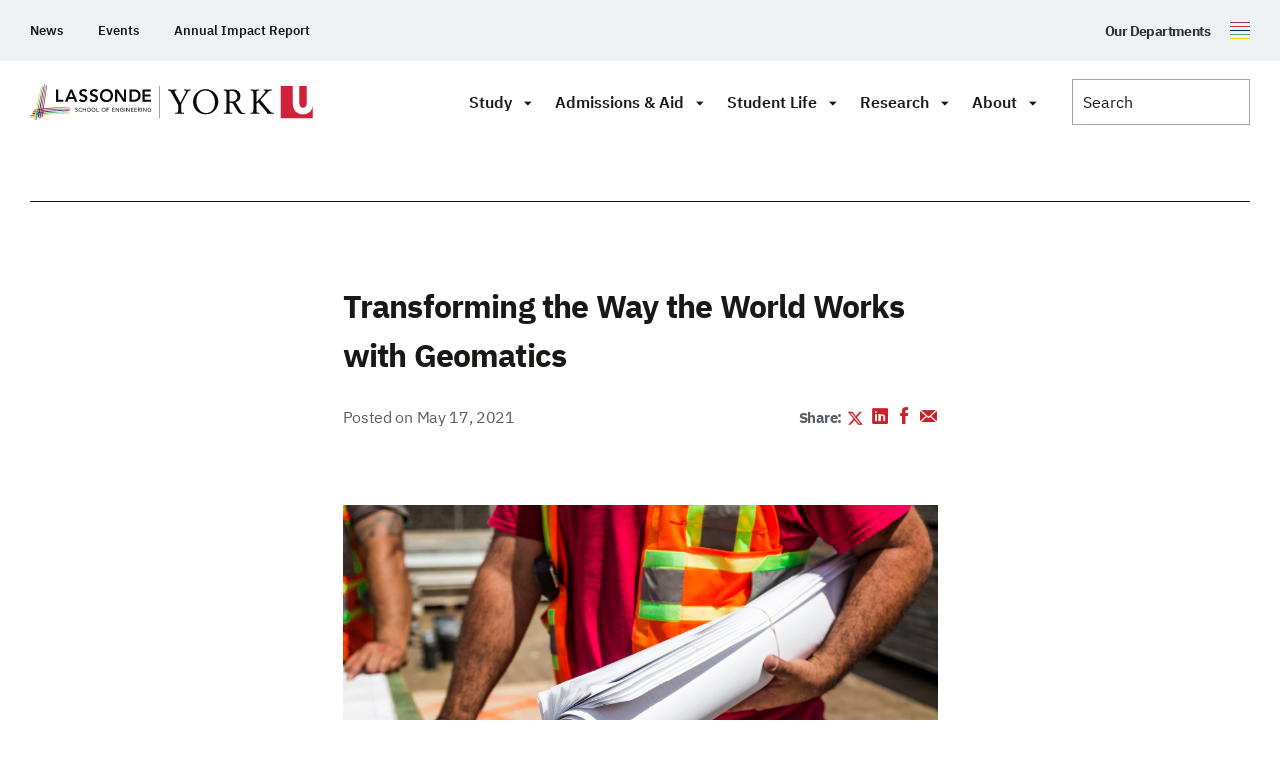

--- FILE ---
content_type: text/html; charset=UTF-8
request_url: https://lassonde.yorku.ca/transforming-the-way-the-world-works-with-geomatics
body_size: 45340
content:
<!doctype html>
<html class="no-js" lang="en-CA">

    <head>
                    <script>(function (w, d, s, l, i) {
                w[l] = w[l] || [];
                w[l].push({
                    'gtm.start': new Date().getTime(), event: 'gtm.js'
                });
                var f                          = d.getElementsByTagName(s)[0],
                    j = d.createElement(s), dl = l != 'dataLayer' ? '&l=' + l : '';
                j.async                        = true;
                j.src                          =
                    'https://www.googletagmanager.com/gtm.js?id=' + i + dl;
                f.parentNode.insertBefore(j, f);
            })(window, document, 'script', 'dataLayer', 'GTM-NCQ33LD');</script>
                    <meta charset="UTF-8">
        <meta http-equiv="X-UA-Compatible" content="IE=edge"><script type="text/javascript">(window.NREUM||(NREUM={})).init={ajax:{deny_list:["bam.nr-data.net"]},feature_flags:["soft_nav"]};(window.NREUM||(NREUM={})).loader_config={licenseKey:"NRJS-2942b946fc0dba462fc",applicationID:"979560139",browserID:"1133732263"};;/*! For license information please see nr-loader-rum-1.308.0.min.js.LICENSE.txt */
(()=>{var e,t,r={163:(e,t,r)=>{"use strict";r.d(t,{j:()=>E});var n=r(384),i=r(1741);var a=r(2555);r(860).K7.genericEvents;const s="experimental.resources",o="register",c=e=>{if(!e||"string"!=typeof e)return!1;try{document.createDocumentFragment().querySelector(e)}catch{return!1}return!0};var d=r(2614),u=r(944),l=r(8122);const f="[data-nr-mask]",g=e=>(0,l.a)(e,(()=>{const e={feature_flags:[],experimental:{allow_registered_children:!1,resources:!1},mask_selector:"*",block_selector:"[data-nr-block]",mask_input_options:{color:!1,date:!1,"datetime-local":!1,email:!1,month:!1,number:!1,range:!1,search:!1,tel:!1,text:!1,time:!1,url:!1,week:!1,textarea:!1,select:!1,password:!0}};return{ajax:{deny_list:void 0,block_internal:!0,enabled:!0,autoStart:!0},api:{get allow_registered_children(){return e.feature_flags.includes(o)||e.experimental.allow_registered_children},set allow_registered_children(t){e.experimental.allow_registered_children=t},duplicate_registered_data:!1},browser_consent_mode:{enabled:!1},distributed_tracing:{enabled:void 0,exclude_newrelic_header:void 0,cors_use_newrelic_header:void 0,cors_use_tracecontext_headers:void 0,allowed_origins:void 0},get feature_flags(){return e.feature_flags},set feature_flags(t){e.feature_flags=t},generic_events:{enabled:!0,autoStart:!0},harvest:{interval:30},jserrors:{enabled:!0,autoStart:!0},logging:{enabled:!0,autoStart:!0},metrics:{enabled:!0,autoStart:!0},obfuscate:void 0,page_action:{enabled:!0},page_view_event:{enabled:!0,autoStart:!0},page_view_timing:{enabled:!0,autoStart:!0},performance:{capture_marks:!1,capture_measures:!1,capture_detail:!0,resources:{get enabled(){return e.feature_flags.includes(s)||e.experimental.resources},set enabled(t){e.experimental.resources=t},asset_types:[],first_party_domains:[],ignore_newrelic:!0}},privacy:{cookies_enabled:!0},proxy:{assets:void 0,beacon:void 0},session:{expiresMs:d.wk,inactiveMs:d.BB},session_replay:{autoStart:!0,enabled:!1,preload:!1,sampling_rate:10,error_sampling_rate:100,collect_fonts:!1,inline_images:!1,fix_stylesheets:!0,mask_all_inputs:!0,get mask_text_selector(){return e.mask_selector},set mask_text_selector(t){c(t)?e.mask_selector="".concat(t,",").concat(f):""===t||null===t?e.mask_selector=f:(0,u.R)(5,t)},get block_class(){return"nr-block"},get ignore_class(){return"nr-ignore"},get mask_text_class(){return"nr-mask"},get block_selector(){return e.block_selector},set block_selector(t){c(t)?e.block_selector+=",".concat(t):""!==t&&(0,u.R)(6,t)},get mask_input_options(){return e.mask_input_options},set mask_input_options(t){t&&"object"==typeof t?e.mask_input_options={...t,password:!0}:(0,u.R)(7,t)}},session_trace:{enabled:!0,autoStart:!0},soft_navigations:{enabled:!0,autoStart:!0},spa:{enabled:!0,autoStart:!0},ssl:void 0,user_actions:{enabled:!0,elementAttributes:["id","className","tagName","type"]}}})());var p=r(6154),m=r(9324);let h=0;const v={buildEnv:m.F3,distMethod:m.Xs,version:m.xv,originTime:p.WN},b={consented:!1},y={appMetadata:{},get consented(){return this.session?.state?.consent||b.consented},set consented(e){b.consented=e},customTransaction:void 0,denyList:void 0,disabled:!1,harvester:void 0,isolatedBacklog:!1,isRecording:!1,loaderType:void 0,maxBytes:3e4,obfuscator:void 0,onerror:void 0,ptid:void 0,releaseIds:{},session:void 0,timeKeeper:void 0,registeredEntities:[],jsAttributesMetadata:{bytes:0},get harvestCount(){return++h}},_=e=>{const t=(0,l.a)(e,y),r=Object.keys(v).reduce((e,t)=>(e[t]={value:v[t],writable:!1,configurable:!0,enumerable:!0},e),{});return Object.defineProperties(t,r)};var w=r(5701);const x=e=>{const t=e.startsWith("http");e+="/",r.p=t?e:"https://"+e};var R=r(7836),k=r(3241);const A={accountID:void 0,trustKey:void 0,agentID:void 0,licenseKey:void 0,applicationID:void 0,xpid:void 0},S=e=>(0,l.a)(e,A),T=new Set;function E(e,t={},r,s){let{init:o,info:c,loader_config:d,runtime:u={},exposed:l=!0}=t;if(!c){const e=(0,n.pV)();o=e.init,c=e.info,d=e.loader_config}e.init=g(o||{}),e.loader_config=S(d||{}),c.jsAttributes??={},p.bv&&(c.jsAttributes.isWorker=!0),e.info=(0,a.D)(c);const f=e.init,m=[c.beacon,c.errorBeacon];T.has(e.agentIdentifier)||(f.proxy.assets&&(x(f.proxy.assets),m.push(f.proxy.assets)),f.proxy.beacon&&m.push(f.proxy.beacon),e.beacons=[...m],function(e){const t=(0,n.pV)();Object.getOwnPropertyNames(i.W.prototype).forEach(r=>{const n=i.W.prototype[r];if("function"!=typeof n||"constructor"===n)return;let a=t[r];e[r]&&!1!==e.exposed&&"micro-agent"!==e.runtime?.loaderType&&(t[r]=(...t)=>{const n=e[r](...t);return a?a(...t):n})})}(e),(0,n.US)("activatedFeatures",w.B)),u.denyList=[...f.ajax.deny_list||[],...f.ajax.block_internal?m:[]],u.ptid=e.agentIdentifier,u.loaderType=r,e.runtime=_(u),T.has(e.agentIdentifier)||(e.ee=R.ee.get(e.agentIdentifier),e.exposed=l,(0,k.W)({agentIdentifier:e.agentIdentifier,drained:!!w.B?.[e.agentIdentifier],type:"lifecycle",name:"initialize",feature:void 0,data:e.config})),T.add(e.agentIdentifier)}},384:(e,t,r)=>{"use strict";r.d(t,{NT:()=>s,US:()=>u,Zm:()=>o,bQ:()=>d,dV:()=>c,pV:()=>l});var n=r(6154),i=r(1863),a=r(1910);const s={beacon:"bam.nr-data.net",errorBeacon:"bam.nr-data.net"};function o(){return n.gm.NREUM||(n.gm.NREUM={}),void 0===n.gm.newrelic&&(n.gm.newrelic=n.gm.NREUM),n.gm.NREUM}function c(){let e=o();return e.o||(e.o={ST:n.gm.setTimeout,SI:n.gm.setImmediate||n.gm.setInterval,CT:n.gm.clearTimeout,XHR:n.gm.XMLHttpRequest,REQ:n.gm.Request,EV:n.gm.Event,PR:n.gm.Promise,MO:n.gm.MutationObserver,FETCH:n.gm.fetch,WS:n.gm.WebSocket},(0,a.i)(...Object.values(e.o))),e}function d(e,t){let r=o();r.initializedAgents??={},t.initializedAt={ms:(0,i.t)(),date:new Date},r.initializedAgents[e]=t}function u(e,t){o()[e]=t}function l(){return function(){let e=o();const t=e.info||{};e.info={beacon:s.beacon,errorBeacon:s.errorBeacon,...t}}(),function(){let e=o();const t=e.init||{};e.init={...t}}(),c(),function(){let e=o();const t=e.loader_config||{};e.loader_config={...t}}(),o()}},782:(e,t,r)=>{"use strict";r.d(t,{T:()=>n});const n=r(860).K7.pageViewTiming},860:(e,t,r)=>{"use strict";r.d(t,{$J:()=>u,K7:()=>c,P3:()=>d,XX:()=>i,Yy:()=>o,df:()=>a,qY:()=>n,v4:()=>s});const n="events",i="jserrors",a="browser/blobs",s="rum",o="browser/logs",c={ajax:"ajax",genericEvents:"generic_events",jserrors:i,logging:"logging",metrics:"metrics",pageAction:"page_action",pageViewEvent:"page_view_event",pageViewTiming:"page_view_timing",sessionReplay:"session_replay",sessionTrace:"session_trace",softNav:"soft_navigations",spa:"spa"},d={[c.pageViewEvent]:1,[c.pageViewTiming]:2,[c.metrics]:3,[c.jserrors]:4,[c.spa]:5,[c.ajax]:6,[c.sessionTrace]:7,[c.softNav]:8,[c.sessionReplay]:9,[c.logging]:10,[c.genericEvents]:11},u={[c.pageViewEvent]:s,[c.pageViewTiming]:n,[c.ajax]:n,[c.spa]:n,[c.softNav]:n,[c.metrics]:i,[c.jserrors]:i,[c.sessionTrace]:a,[c.sessionReplay]:a,[c.logging]:o,[c.genericEvents]:"ins"}},944:(e,t,r)=>{"use strict";r.d(t,{R:()=>i});var n=r(3241);function i(e,t){"function"==typeof console.debug&&(console.debug("New Relic Warning: https://github.com/newrelic/newrelic-browser-agent/blob/main/docs/warning-codes.md#".concat(e),t),(0,n.W)({agentIdentifier:null,drained:null,type:"data",name:"warn",feature:"warn",data:{code:e,secondary:t}}))}},1687:(e,t,r)=>{"use strict";r.d(t,{Ak:()=>d,Ze:()=>f,x3:()=>u});var n=r(3241),i=r(7836),a=r(3606),s=r(860),o=r(2646);const c={};function d(e,t){const r={staged:!1,priority:s.P3[t]||0};l(e),c[e].get(t)||c[e].set(t,r)}function u(e,t){e&&c[e]&&(c[e].get(t)&&c[e].delete(t),p(e,t,!1),c[e].size&&g(e))}function l(e){if(!e)throw new Error("agentIdentifier required");c[e]||(c[e]=new Map)}function f(e="",t="feature",r=!1){if(l(e),!e||!c[e].get(t)||r)return p(e,t);c[e].get(t).staged=!0,g(e)}function g(e){const t=Array.from(c[e]);t.every(([e,t])=>t.staged)&&(t.sort((e,t)=>e[1].priority-t[1].priority),t.forEach(([t])=>{c[e].delete(t),p(e,t)}))}function p(e,t,r=!0){const s=e?i.ee.get(e):i.ee,c=a.i.handlers;if(!s.aborted&&s.backlog&&c){if((0,n.W)({agentIdentifier:e,type:"lifecycle",name:"drain",feature:t}),r){const e=s.backlog[t],r=c[t];if(r){for(let t=0;e&&t<e.length;++t)m(e[t],r);Object.entries(r).forEach(([e,t])=>{Object.values(t||{}).forEach(t=>{t[0]?.on&&t[0]?.context()instanceof o.y&&t[0].on(e,t[1])})})}}s.isolatedBacklog||delete c[t],s.backlog[t]=null,s.emit("drain-"+t,[])}}function m(e,t){var r=e[1];Object.values(t[r]||{}).forEach(t=>{var r=e[0];if(t[0]===r){var n=t[1],i=e[3],a=e[2];n.apply(i,a)}})}},1738:(e,t,r)=>{"use strict";r.d(t,{U:()=>g,Y:()=>f});var n=r(3241),i=r(9908),a=r(1863),s=r(944),o=r(5701),c=r(3969),d=r(8362),u=r(860),l=r(4261);function f(e,t,r,a){const f=a||r;!f||f[e]&&f[e]!==d.d.prototype[e]||(f[e]=function(){(0,i.p)(c.xV,["API/"+e+"/called"],void 0,u.K7.metrics,r.ee),(0,n.W)({agentIdentifier:r.agentIdentifier,drained:!!o.B?.[r.agentIdentifier],type:"data",name:"api",feature:l.Pl+e,data:{}});try{return t.apply(this,arguments)}catch(e){(0,s.R)(23,e)}})}function g(e,t,r,n,s){const o=e.info;null===r?delete o.jsAttributes[t]:o.jsAttributes[t]=r,(s||null===r)&&(0,i.p)(l.Pl+n,[(0,a.t)(),t,r],void 0,"session",e.ee)}},1741:(e,t,r)=>{"use strict";r.d(t,{W:()=>a});var n=r(944),i=r(4261);class a{#e(e,...t){if(this[e]!==a.prototype[e])return this[e](...t);(0,n.R)(35,e)}addPageAction(e,t){return this.#e(i.hG,e,t)}register(e){return this.#e(i.eY,e)}recordCustomEvent(e,t){return this.#e(i.fF,e,t)}setPageViewName(e,t){return this.#e(i.Fw,e,t)}setCustomAttribute(e,t,r){return this.#e(i.cD,e,t,r)}noticeError(e,t){return this.#e(i.o5,e,t)}setUserId(e,t=!1){return this.#e(i.Dl,e,t)}setApplicationVersion(e){return this.#e(i.nb,e)}setErrorHandler(e){return this.#e(i.bt,e)}addRelease(e,t){return this.#e(i.k6,e,t)}log(e,t){return this.#e(i.$9,e,t)}start(){return this.#e(i.d3)}finished(e){return this.#e(i.BL,e)}recordReplay(){return this.#e(i.CH)}pauseReplay(){return this.#e(i.Tb)}addToTrace(e){return this.#e(i.U2,e)}setCurrentRouteName(e){return this.#e(i.PA,e)}interaction(e){return this.#e(i.dT,e)}wrapLogger(e,t,r){return this.#e(i.Wb,e,t,r)}measure(e,t){return this.#e(i.V1,e,t)}consent(e){return this.#e(i.Pv,e)}}},1863:(e,t,r)=>{"use strict";function n(){return Math.floor(performance.now())}r.d(t,{t:()=>n})},1910:(e,t,r)=>{"use strict";r.d(t,{i:()=>a});var n=r(944);const i=new Map;function a(...e){return e.every(e=>{if(i.has(e))return i.get(e);const t="function"==typeof e?e.toString():"",r=t.includes("[native code]"),a=t.includes("nrWrapper");return r||a||(0,n.R)(64,e?.name||t),i.set(e,r),r})}},2555:(e,t,r)=>{"use strict";r.d(t,{D:()=>o,f:()=>s});var n=r(384),i=r(8122);const a={beacon:n.NT.beacon,errorBeacon:n.NT.errorBeacon,licenseKey:void 0,applicationID:void 0,sa:void 0,queueTime:void 0,applicationTime:void 0,ttGuid:void 0,user:void 0,account:void 0,product:void 0,extra:void 0,jsAttributes:{},userAttributes:void 0,atts:void 0,transactionName:void 0,tNamePlain:void 0};function s(e){try{return!!e.licenseKey&&!!e.errorBeacon&&!!e.applicationID}catch(e){return!1}}const o=e=>(0,i.a)(e,a)},2614:(e,t,r)=>{"use strict";r.d(t,{BB:()=>s,H3:()=>n,g:()=>d,iL:()=>c,tS:()=>o,uh:()=>i,wk:()=>a});const n="NRBA",i="SESSION",a=144e5,s=18e5,o={STARTED:"session-started",PAUSE:"session-pause",RESET:"session-reset",RESUME:"session-resume",UPDATE:"session-update"},c={SAME_TAB:"same-tab",CROSS_TAB:"cross-tab"},d={OFF:0,FULL:1,ERROR:2}},2646:(e,t,r)=>{"use strict";r.d(t,{y:()=>n});class n{constructor(e){this.contextId=e}}},2843:(e,t,r)=>{"use strict";r.d(t,{G:()=>a,u:()=>i});var n=r(3878);function i(e,t=!1,r,i){(0,n.DD)("visibilitychange",function(){if(t)return void("hidden"===document.visibilityState&&e());e(document.visibilityState)},r,i)}function a(e,t,r){(0,n.sp)("pagehide",e,t,r)}},3241:(e,t,r)=>{"use strict";r.d(t,{W:()=>a});var n=r(6154);const i="newrelic";function a(e={}){try{n.gm.dispatchEvent(new CustomEvent(i,{detail:e}))}catch(e){}}},3606:(e,t,r)=>{"use strict";r.d(t,{i:()=>a});var n=r(9908);a.on=s;var i=a.handlers={};function a(e,t,r,a){s(a||n.d,i,e,t,r)}function s(e,t,r,i,a){a||(a="feature"),e||(e=n.d);var s=t[a]=t[a]||{};(s[r]=s[r]||[]).push([e,i])}},3878:(e,t,r)=>{"use strict";function n(e,t){return{capture:e,passive:!1,signal:t}}function i(e,t,r=!1,i){window.addEventListener(e,t,n(r,i))}function a(e,t,r=!1,i){document.addEventListener(e,t,n(r,i))}r.d(t,{DD:()=>a,jT:()=>n,sp:()=>i})},3969:(e,t,r)=>{"use strict";r.d(t,{TZ:()=>n,XG:()=>o,rs:()=>i,xV:()=>s,z_:()=>a});const n=r(860).K7.metrics,i="sm",a="cm",s="storeSupportabilityMetrics",o="storeEventMetrics"},4234:(e,t,r)=>{"use strict";r.d(t,{W:()=>a});var n=r(7836),i=r(1687);class a{constructor(e,t){this.agentIdentifier=e,this.ee=n.ee.get(e),this.featureName=t,this.blocked=!1}deregisterDrain(){(0,i.x3)(this.agentIdentifier,this.featureName)}}},4261:(e,t,r)=>{"use strict";r.d(t,{$9:()=>d,BL:()=>o,CH:()=>g,Dl:()=>_,Fw:()=>y,PA:()=>h,Pl:()=>n,Pv:()=>k,Tb:()=>l,U2:()=>a,V1:()=>R,Wb:()=>x,bt:()=>b,cD:()=>v,d3:()=>w,dT:()=>c,eY:()=>p,fF:()=>f,hG:()=>i,k6:()=>s,nb:()=>m,o5:()=>u});const n="api-",i="addPageAction",a="addToTrace",s="addRelease",o="finished",c="interaction",d="log",u="noticeError",l="pauseReplay",f="recordCustomEvent",g="recordReplay",p="register",m="setApplicationVersion",h="setCurrentRouteName",v="setCustomAttribute",b="setErrorHandler",y="setPageViewName",_="setUserId",w="start",x="wrapLogger",R="measure",k="consent"},5289:(e,t,r)=>{"use strict";r.d(t,{GG:()=>s,Qr:()=>c,sB:()=>o});var n=r(3878),i=r(6389);function a(){return"undefined"==typeof document||"complete"===document.readyState}function s(e,t){if(a())return e();const r=(0,i.J)(e),s=setInterval(()=>{a()&&(clearInterval(s),r())},500);(0,n.sp)("load",r,t)}function o(e){if(a())return e();(0,n.DD)("DOMContentLoaded",e)}function c(e){if(a())return e();(0,n.sp)("popstate",e)}},5607:(e,t,r)=>{"use strict";r.d(t,{W:()=>n});const n=(0,r(9566).bz)()},5701:(e,t,r)=>{"use strict";r.d(t,{B:()=>a,t:()=>s});var n=r(3241);const i=new Set,a={};function s(e,t){const r=t.agentIdentifier;a[r]??={},e&&"object"==typeof e&&(i.has(r)||(t.ee.emit("rumresp",[e]),a[r]=e,i.add(r),(0,n.W)({agentIdentifier:r,loaded:!0,drained:!0,type:"lifecycle",name:"load",feature:void 0,data:e})))}},6154:(e,t,r)=>{"use strict";r.d(t,{OF:()=>c,RI:()=>i,WN:()=>u,bv:()=>a,eN:()=>l,gm:()=>s,mw:()=>o,sb:()=>d});var n=r(1863);const i="undefined"!=typeof window&&!!window.document,a="undefined"!=typeof WorkerGlobalScope&&("undefined"!=typeof self&&self instanceof WorkerGlobalScope&&self.navigator instanceof WorkerNavigator||"undefined"!=typeof globalThis&&globalThis instanceof WorkerGlobalScope&&globalThis.navigator instanceof WorkerNavigator),s=i?window:"undefined"!=typeof WorkerGlobalScope&&("undefined"!=typeof self&&self instanceof WorkerGlobalScope&&self||"undefined"!=typeof globalThis&&globalThis instanceof WorkerGlobalScope&&globalThis),o=Boolean("hidden"===s?.document?.visibilityState),c=/iPad|iPhone|iPod/.test(s.navigator?.userAgent),d=c&&"undefined"==typeof SharedWorker,u=((()=>{const e=s.navigator?.userAgent?.match(/Firefox[/\s](\d+\.\d+)/);Array.isArray(e)&&e.length>=2&&e[1]})(),Date.now()-(0,n.t)()),l=()=>"undefined"!=typeof PerformanceNavigationTiming&&s?.performance?.getEntriesByType("navigation")?.[0]?.responseStart},6389:(e,t,r)=>{"use strict";function n(e,t=500,r={}){const n=r?.leading||!1;let i;return(...r)=>{n&&void 0===i&&(e.apply(this,r),i=setTimeout(()=>{i=clearTimeout(i)},t)),n||(clearTimeout(i),i=setTimeout(()=>{e.apply(this,r)},t))}}function i(e){let t=!1;return(...r)=>{t||(t=!0,e.apply(this,r))}}r.d(t,{J:()=>i,s:()=>n})},6630:(e,t,r)=>{"use strict";r.d(t,{T:()=>n});const n=r(860).K7.pageViewEvent},7699:(e,t,r)=>{"use strict";r.d(t,{It:()=>a,KC:()=>o,No:()=>i,qh:()=>s});var n=r(860);const i=16e3,a=1e6,s="SESSION_ERROR",o={[n.K7.logging]:!0,[n.K7.genericEvents]:!1,[n.K7.jserrors]:!1,[n.K7.ajax]:!1}},7836:(e,t,r)=>{"use strict";r.d(t,{P:()=>o,ee:()=>c});var n=r(384),i=r(8990),a=r(2646),s=r(5607);const o="nr@context:".concat(s.W),c=function e(t,r){var n={},s={},u={},l=!1;try{l=16===r.length&&d.initializedAgents?.[r]?.runtime.isolatedBacklog}catch(e){}var f={on:p,addEventListener:p,removeEventListener:function(e,t){var r=n[e];if(!r)return;for(var i=0;i<r.length;i++)r[i]===t&&r.splice(i,1)},emit:function(e,r,n,i,a){!1!==a&&(a=!0);if(c.aborted&&!i)return;t&&a&&t.emit(e,r,n);var o=g(n);m(e).forEach(e=>{e.apply(o,r)});var d=v()[s[e]];d&&d.push([f,e,r,o]);return o},get:h,listeners:m,context:g,buffer:function(e,t){const r=v();if(t=t||"feature",f.aborted)return;Object.entries(e||{}).forEach(([e,n])=>{s[n]=t,t in r||(r[t]=[])})},abort:function(){f._aborted=!0,Object.keys(f.backlog).forEach(e=>{delete f.backlog[e]})},isBuffering:function(e){return!!v()[s[e]]},debugId:r,backlog:l?{}:t&&"object"==typeof t.backlog?t.backlog:{},isolatedBacklog:l};return Object.defineProperty(f,"aborted",{get:()=>{let e=f._aborted||!1;return e||(t&&(e=t.aborted),e)}}),f;function g(e){return e&&e instanceof a.y?e:e?(0,i.I)(e,o,()=>new a.y(o)):new a.y(o)}function p(e,t){n[e]=m(e).concat(t)}function m(e){return n[e]||[]}function h(t){return u[t]=u[t]||e(f,t)}function v(){return f.backlog}}(void 0,"globalEE"),d=(0,n.Zm)();d.ee||(d.ee=c)},8122:(e,t,r)=>{"use strict";r.d(t,{a:()=>i});var n=r(944);function i(e,t){try{if(!e||"object"!=typeof e)return(0,n.R)(3);if(!t||"object"!=typeof t)return(0,n.R)(4);const r=Object.create(Object.getPrototypeOf(t),Object.getOwnPropertyDescriptors(t)),a=0===Object.keys(r).length?e:r;for(let s in a)if(void 0!==e[s])try{if(null===e[s]){r[s]=null;continue}Array.isArray(e[s])&&Array.isArray(t[s])?r[s]=Array.from(new Set([...e[s],...t[s]])):"object"==typeof e[s]&&"object"==typeof t[s]?r[s]=i(e[s],t[s]):r[s]=e[s]}catch(e){r[s]||(0,n.R)(1,e)}return r}catch(e){(0,n.R)(2,e)}}},8362:(e,t,r)=>{"use strict";r.d(t,{d:()=>a});var n=r(9566),i=r(1741);class a extends i.W{agentIdentifier=(0,n.LA)(16)}},8374:(e,t,r)=>{r.nc=(()=>{try{return document?.currentScript?.nonce}catch(e){}return""})()},8990:(e,t,r)=>{"use strict";r.d(t,{I:()=>i});var n=Object.prototype.hasOwnProperty;function i(e,t,r){if(n.call(e,t))return e[t];var i=r();if(Object.defineProperty&&Object.keys)try{return Object.defineProperty(e,t,{value:i,writable:!0,enumerable:!1}),i}catch(e){}return e[t]=i,i}},9324:(e,t,r)=>{"use strict";r.d(t,{F3:()=>i,Xs:()=>a,xv:()=>n});const n="1.308.0",i="PROD",a="CDN"},9566:(e,t,r)=>{"use strict";r.d(t,{LA:()=>o,bz:()=>s});var n=r(6154);const i="xxxxxxxx-xxxx-4xxx-yxxx-xxxxxxxxxxxx";function a(e,t){return e?15&e[t]:16*Math.random()|0}function s(){const e=n.gm?.crypto||n.gm?.msCrypto;let t,r=0;return e&&e.getRandomValues&&(t=e.getRandomValues(new Uint8Array(30))),i.split("").map(e=>"x"===e?a(t,r++).toString(16):"y"===e?(3&a()|8).toString(16):e).join("")}function o(e){const t=n.gm?.crypto||n.gm?.msCrypto;let r,i=0;t&&t.getRandomValues&&(r=t.getRandomValues(new Uint8Array(e)));const s=[];for(var o=0;o<e;o++)s.push(a(r,i++).toString(16));return s.join("")}},9908:(e,t,r)=>{"use strict";r.d(t,{d:()=>n,p:()=>i});var n=r(7836).ee.get("handle");function i(e,t,r,i,a){a?(a.buffer([e],i),a.emit(e,t,r)):(n.buffer([e],i),n.emit(e,t,r))}}},n={};function i(e){var t=n[e];if(void 0!==t)return t.exports;var a=n[e]={exports:{}};return r[e](a,a.exports,i),a.exports}i.m=r,i.d=(e,t)=>{for(var r in t)i.o(t,r)&&!i.o(e,r)&&Object.defineProperty(e,r,{enumerable:!0,get:t[r]})},i.f={},i.e=e=>Promise.all(Object.keys(i.f).reduce((t,r)=>(i.f[r](e,t),t),[])),i.u=e=>"nr-rum-1.308.0.min.js",i.o=(e,t)=>Object.prototype.hasOwnProperty.call(e,t),e={},t="NRBA-1.308.0.PROD:",i.l=(r,n,a,s)=>{if(e[r])e[r].push(n);else{var o,c;if(void 0!==a)for(var d=document.getElementsByTagName("script"),u=0;u<d.length;u++){var l=d[u];if(l.getAttribute("src")==r||l.getAttribute("data-webpack")==t+a){o=l;break}}if(!o){c=!0;var f={296:"sha512-+MIMDsOcckGXa1EdWHqFNv7P+JUkd5kQwCBr3KE6uCvnsBNUrdSt4a/3/L4j4TxtnaMNjHpza2/erNQbpacJQA=="};(o=document.createElement("script")).charset="utf-8",i.nc&&o.setAttribute("nonce",i.nc),o.setAttribute("data-webpack",t+a),o.src=r,0!==o.src.indexOf(window.location.origin+"/")&&(o.crossOrigin="anonymous"),f[s]&&(o.integrity=f[s])}e[r]=[n];var g=(t,n)=>{o.onerror=o.onload=null,clearTimeout(p);var i=e[r];if(delete e[r],o.parentNode&&o.parentNode.removeChild(o),i&&i.forEach(e=>e(n)),t)return t(n)},p=setTimeout(g.bind(null,void 0,{type:"timeout",target:o}),12e4);o.onerror=g.bind(null,o.onerror),o.onload=g.bind(null,o.onload),c&&document.head.appendChild(o)}},i.r=e=>{"undefined"!=typeof Symbol&&Symbol.toStringTag&&Object.defineProperty(e,Symbol.toStringTag,{value:"Module"}),Object.defineProperty(e,"__esModule",{value:!0})},i.p="https://js-agent.newrelic.com/",(()=>{var e={374:0,840:0};i.f.j=(t,r)=>{var n=i.o(e,t)?e[t]:void 0;if(0!==n)if(n)r.push(n[2]);else{var a=new Promise((r,i)=>n=e[t]=[r,i]);r.push(n[2]=a);var s=i.p+i.u(t),o=new Error;i.l(s,r=>{if(i.o(e,t)&&(0!==(n=e[t])&&(e[t]=void 0),n)){var a=r&&("load"===r.type?"missing":r.type),s=r&&r.target&&r.target.src;o.message="Loading chunk "+t+" failed: ("+a+": "+s+")",o.name="ChunkLoadError",o.type=a,o.request=s,n[1](o)}},"chunk-"+t,t)}};var t=(t,r)=>{var n,a,[s,o,c]=r,d=0;if(s.some(t=>0!==e[t])){for(n in o)i.o(o,n)&&(i.m[n]=o[n]);if(c)c(i)}for(t&&t(r);d<s.length;d++)a=s[d],i.o(e,a)&&e[a]&&e[a][0](),e[a]=0},r=self["webpackChunk:NRBA-1.308.0.PROD"]=self["webpackChunk:NRBA-1.308.0.PROD"]||[];r.forEach(t.bind(null,0)),r.push=t.bind(null,r.push.bind(r))})(),(()=>{"use strict";i(8374);var e=i(8362),t=i(860);const r=Object.values(t.K7);var n=i(163);var a=i(9908),s=i(1863),o=i(4261),c=i(1738);var d=i(1687),u=i(4234),l=i(5289),f=i(6154),g=i(944),p=i(384);const m=e=>f.RI&&!0===e?.privacy.cookies_enabled;function h(e){return!!(0,p.dV)().o.MO&&m(e)&&!0===e?.session_trace.enabled}var v=i(6389),b=i(7699);class y extends u.W{constructor(e,t){super(e.agentIdentifier,t),this.agentRef=e,this.abortHandler=void 0,this.featAggregate=void 0,this.loadedSuccessfully=void 0,this.onAggregateImported=new Promise(e=>{this.loadedSuccessfully=e}),this.deferred=Promise.resolve(),!1===e.init[this.featureName].autoStart?this.deferred=new Promise((t,r)=>{this.ee.on("manual-start-all",(0,v.J)(()=>{(0,d.Ak)(e.agentIdentifier,this.featureName),t()}))}):(0,d.Ak)(e.agentIdentifier,t)}importAggregator(e,t,r={}){if(this.featAggregate)return;const n=async()=>{let n;await this.deferred;try{if(m(e.init)){const{setupAgentSession:t}=await i.e(296).then(i.bind(i,3305));n=t(e)}}catch(e){(0,g.R)(20,e),this.ee.emit("internal-error",[e]),(0,a.p)(b.qh,[e],void 0,this.featureName,this.ee)}try{if(!this.#t(this.featureName,n,e.init))return(0,d.Ze)(this.agentIdentifier,this.featureName),void this.loadedSuccessfully(!1);const{Aggregate:i}=await t();this.featAggregate=new i(e,r),e.runtime.harvester.initializedAggregates.push(this.featAggregate),this.loadedSuccessfully(!0)}catch(e){(0,g.R)(34,e),this.abortHandler?.(),(0,d.Ze)(this.agentIdentifier,this.featureName,!0),this.loadedSuccessfully(!1),this.ee&&this.ee.abort()}};f.RI?(0,l.GG)(()=>n(),!0):n()}#t(e,r,n){if(this.blocked)return!1;switch(e){case t.K7.sessionReplay:return h(n)&&!!r;case t.K7.sessionTrace:return!!r;default:return!0}}}var _=i(6630),w=i(2614),x=i(3241);class R extends y{static featureName=_.T;constructor(e){var t;super(e,_.T),this.setupInspectionEvents(e.agentIdentifier),t=e,(0,c.Y)(o.Fw,function(e,r){"string"==typeof e&&("/"!==e.charAt(0)&&(e="/"+e),t.runtime.customTransaction=(r||"http://custom.transaction")+e,(0,a.p)(o.Pl+o.Fw,[(0,s.t)()],void 0,void 0,t.ee))},t),this.importAggregator(e,()=>i.e(296).then(i.bind(i,3943)))}setupInspectionEvents(e){const t=(t,r)=>{t&&(0,x.W)({agentIdentifier:e,timeStamp:t.timeStamp,loaded:"complete"===t.target.readyState,type:"window",name:r,data:t.target.location+""})};(0,l.sB)(e=>{t(e,"DOMContentLoaded")}),(0,l.GG)(e=>{t(e,"load")}),(0,l.Qr)(e=>{t(e,"navigate")}),this.ee.on(w.tS.UPDATE,(t,r)=>{(0,x.W)({agentIdentifier:e,type:"lifecycle",name:"session",data:r})})}}class k extends e.d{constructor(e){var t;(super(),f.gm)?(this.features={},(0,p.bQ)(this.agentIdentifier,this),this.desiredFeatures=new Set(e.features||[]),this.desiredFeatures.add(R),(0,n.j)(this,e,e.loaderType||"agent"),t=this,(0,c.Y)(o.cD,function(e,r,n=!1){if("string"==typeof e){if(["string","number","boolean"].includes(typeof r)||null===r)return(0,c.U)(t,e,r,o.cD,n);(0,g.R)(40,typeof r)}else(0,g.R)(39,typeof e)},t),function(e){(0,c.Y)(o.Dl,function(t,r=!1){if("string"!=typeof t&&null!==t)return void(0,g.R)(41,typeof t);const n=e.info.jsAttributes["enduser.id"];r&&null!=n&&n!==t?(0,a.p)(o.Pl+"setUserIdAndResetSession",[t],void 0,"session",e.ee):(0,c.U)(e,"enduser.id",t,o.Dl,!0)},e)}(this),function(e){(0,c.Y)(o.nb,function(t){if("string"==typeof t||null===t)return(0,c.U)(e,"application.version",t,o.nb,!1);(0,g.R)(42,typeof t)},e)}(this),function(e){(0,c.Y)(o.d3,function(){e.ee.emit("manual-start-all")},e)}(this),function(e){(0,c.Y)(o.Pv,function(t=!0){if("boolean"==typeof t){if((0,a.p)(o.Pl+o.Pv,[t],void 0,"session",e.ee),e.runtime.consented=t,t){const t=e.features.page_view_event;t.onAggregateImported.then(e=>{const r=t.featAggregate;e&&!r.sentRum&&r.sendRum()})}}else(0,g.R)(65,typeof t)},e)}(this),this.run()):(0,g.R)(21)}get config(){return{info:this.info,init:this.init,loader_config:this.loader_config,runtime:this.runtime}}get api(){return this}run(){try{const e=function(e){const t={};return r.forEach(r=>{t[r]=!!e[r]?.enabled}),t}(this.init),n=[...this.desiredFeatures];n.sort((e,r)=>t.P3[e.featureName]-t.P3[r.featureName]),n.forEach(r=>{if(!e[r.featureName]&&r.featureName!==t.K7.pageViewEvent)return;if(r.featureName===t.K7.spa)return void(0,g.R)(67);const n=function(e){switch(e){case t.K7.ajax:return[t.K7.jserrors];case t.K7.sessionTrace:return[t.K7.ajax,t.K7.pageViewEvent];case t.K7.sessionReplay:return[t.K7.sessionTrace];case t.K7.pageViewTiming:return[t.K7.pageViewEvent];default:return[]}}(r.featureName).filter(e=>!(e in this.features));n.length>0&&(0,g.R)(36,{targetFeature:r.featureName,missingDependencies:n}),this.features[r.featureName]=new r(this)})}catch(e){(0,g.R)(22,e);for(const e in this.features)this.features[e].abortHandler?.();const t=(0,p.Zm)();delete t.initializedAgents[this.agentIdentifier]?.features,delete this.sharedAggregator;return t.ee.get(this.agentIdentifier).abort(),!1}}}var A=i(2843),S=i(782);class T extends y{static featureName=S.T;constructor(e){super(e,S.T),f.RI&&((0,A.u)(()=>(0,a.p)("docHidden",[(0,s.t)()],void 0,S.T,this.ee),!0),(0,A.G)(()=>(0,a.p)("winPagehide",[(0,s.t)()],void 0,S.T,this.ee)),this.importAggregator(e,()=>i.e(296).then(i.bind(i,2117))))}}var E=i(3969);class I extends y{static featureName=E.TZ;constructor(e){super(e,E.TZ),f.RI&&document.addEventListener("securitypolicyviolation",e=>{(0,a.p)(E.xV,["Generic/CSPViolation/Detected"],void 0,this.featureName,this.ee)}),this.importAggregator(e,()=>i.e(296).then(i.bind(i,9623)))}}new k({features:[R,T,I],loaderType:"lite"})})()})();</script>
        <meta name="viewport" content="width=device-width, initial-scale=1.0">
        <meta name="theme-color" content="#9e1a1c">

        <link rel="pingback" href="https://lassonde.yorku.ca/xmlrpc.php">
        <link rel="preconnect" href="https://www.googletagmanager.com">

        <meta name='robots' content='index, follow, max-image-preview:large, max-snippet:-1, max-video-preview:-1' />
	<style>img:is([sizes="auto" i], [sizes^="auto," i]) { contain-intrinsic-size: 3000px 1500px }</style>
	
	<!-- This site is optimized with the Yoast SEO Premium plugin v24.5 (Yoast SEO v26.3) - https://yoast.com/wordpress/plugins/seo/ -->
	<title>Transforming the Way the World Works with Geomatics | Lassonde School of Engineering</title>
	<meta name="description" content="Lassonde welcomed Stephanie Michaud to speak at our GeoTalks webinar about her career journey and how geomatics is changing just about everything that we do." />
	<link rel="canonical" href="https://lassonde.yorku.ca/transforming-the-way-the-world-works-with-geomatics" />
	<meta property="og:locale" content="en_US" />
	<meta property="og:type" content="article" />
	<meta property="og:title" content="Transforming the Way the World Works with Geomatics" />
	<meta property="og:description" content="Lassonde welcomed Stephanie Michaud to speak at our GeoTalks webinar about her career journey and how geomatics is changing just about everything that we do." />
	<meta property="og:url" content="https://lassonde.yorku.ca/transforming-the-way-the-world-works-with-geomatics" />
	<meta property="og:site_name" content="Lassonde School of Engineering" />
	<meta property="article:publisher" content="https://www.facebook.com/lassondeschool/" />
	<meta property="article:published_time" content="2021-05-17T13:10:03+00:00" />
	<meta property="article:modified_time" content="2024-03-12T18:54:26+00:00" />
	<meta name="author" content="Marino Greco" />
	<meta name="twitter:card" content="summary_large_image" />
	<meta name="twitter:creator" content="@LassondeSchool" />
	<meta name="twitter:site" content="@LassondeSchool" />
	<meta name="twitter:label1" content="Written by" />
	<meta name="twitter:data1" content="Marino Greco" />
	<meta name="twitter:label2" content="Est. reading time" />
	<meta name="twitter:data2" content="2 minutes" />
	<script type="application/ld+json" class="yoast-schema-graph">{"@context":"https://schema.org","@graph":[{"@type":"Article","@id":"https://lassonde.yorku.ca/transforming-the-way-the-world-works-with-geomatics#article","isPartOf":{"@id":"https://lassonde.yorku.ca/transforming-the-way-the-world-works-with-geomatics"},"author":{"name":"Marino Greco","@id":"https://lassonde.yorku.ca/#/schema/person/a86c58995c68fc49e2e87c1b52201e09"},"headline":"Transforming the Way the World Works with Geomatics","datePublished":"2021-05-17T13:10:03+00:00","dateModified":"2024-03-12T18:54:26+00:00","mainEntityOfPage":{"@id":"https://lassonde.yorku.ca/transforming-the-way-the-world-works-with-geomatics"},"wordCount":378,"publisher":{"@id":"https://lassonde.yorku.ca/#organization"},"articleSection":["Announcements"],"inLanguage":"en-CA"},{"@type":"WebPage","@id":"https://lassonde.yorku.ca/transforming-the-way-the-world-works-with-geomatics","url":"https://lassonde.yorku.ca/transforming-the-way-the-world-works-with-geomatics","name":"Transforming the Way the World Works with Geomatics | Lassonde School of Engineering","isPartOf":{"@id":"https://lassonde.yorku.ca/#website"},"datePublished":"2021-05-17T13:10:03+00:00","dateModified":"2024-03-12T18:54:26+00:00","description":"Lassonde welcomed Stephanie Michaud to speak at our GeoTalks webinar about her career journey and how geomatics is changing just about everything that we do.","breadcrumb":{"@id":"https://lassonde.yorku.ca/transforming-the-way-the-world-works-with-geomatics#breadcrumb"},"inLanguage":"en-CA","potentialAction":[{"@type":"ReadAction","target":["https://lassonde.yorku.ca/transforming-the-way-the-world-works-with-geomatics"]}]},{"@type":"BreadcrumbList","@id":"https://lassonde.yorku.ca/transforming-the-way-the-world-works-with-geomatics#breadcrumb","itemListElement":[{"@type":"ListItem","position":1,"name":"Home","item":"https://lassonde.yorku.ca/"},{"@type":"ListItem","position":2,"name":"All Articles","item":"https://lassonde.yorku.ca/articles"},{"@type":"ListItem","position":3,"name":"Transforming the Way the World Works with Geomatics"}]},{"@type":"WebSite","@id":"https://lassonde.yorku.ca/#website","url":"https://lassonde.yorku.ca/","name":"Lassonde School of Engineering","description":"","publisher":{"@id":"https://lassonde.yorku.ca/#organization"},"potentialAction":[{"@type":"SearchAction","target":{"@type":"EntryPoint","urlTemplate":"https://lassonde.yorku.ca/?s={search_term_string}"},"query-input":{"@type":"PropertyValueSpecification","valueRequired":true,"valueName":"search_term_string"}}],"inLanguage":"en-CA"},{"@type":"Organization","@id":"https://lassonde.yorku.ca/#organization","name":"Lassonde School of Engineering","url":"https://lassonde.yorku.ca/","logo":{"@type":"ImageObject","inLanguage":"en-CA","@id":"https://lassonde.yorku.ca/#/schema/logo/image/","url":"https://lassonde.yorku.ca/wp-content/uploads/lassonde-logo.png","contentUrl":"https://lassonde.yorku.ca/wp-content/uploads/lassonde-logo.png","width":569,"height":175,"caption":"Lassonde School of Engineering"},"image":{"@id":"https://lassonde.yorku.ca/#/schema/logo/image/"},"sameAs":["https://www.facebook.com/lassondeschool/","https://x.com/LassondeSchool"]},{"@type":"Person","@id":"https://lassonde.yorku.ca/#/schema/person/a86c58995c68fc49e2e87c1b52201e09","name":"Marino Greco","url":"https://lassonde.yorku.ca/users/marino-greco"}]}</script>
	<!-- / Yoast SEO Premium plugin. -->


<link rel='dns-prefetch' href='//lassonde.yorku.ca' />
<link rel='dns-prefetch' href='//embed.qreserve.com' />
<link rel='dns-prefetch' href='//fonts.googleapis.com' />
<link rel="alternate" type="application/rss+xml" title="Lassonde School of Engineering &raquo; Feed" href="https://lassonde.yorku.ca/feed" />
<link rel="alternate" type="application/rss+xml" title="Lassonde School of Engineering &raquo; Comments Feed" href="https://lassonde.yorku.ca/comments/feed" />
<script type="text/javascript">
/* <![CDATA[ */
window._wpemojiSettings = {"baseUrl":"https:\/\/s.w.org\/images\/core\/emoji\/16.0.1\/72x72\/","ext":".png","svgUrl":"https:\/\/s.w.org\/images\/core\/emoji\/16.0.1\/svg\/","svgExt":".svg","source":{"concatemoji":"https:\/\/lassonde.yorku.ca\/wp-includes\/js\/wp-emoji-release.min.js?ver=6.8.3"}};
/*! This file is auto-generated */
!function(s,n){var o,i,e;function c(e){try{var t={supportTests:e,timestamp:(new Date).valueOf()};sessionStorage.setItem(o,JSON.stringify(t))}catch(e){}}function p(e,t,n){e.clearRect(0,0,e.canvas.width,e.canvas.height),e.fillText(t,0,0);var t=new Uint32Array(e.getImageData(0,0,e.canvas.width,e.canvas.height).data),a=(e.clearRect(0,0,e.canvas.width,e.canvas.height),e.fillText(n,0,0),new Uint32Array(e.getImageData(0,0,e.canvas.width,e.canvas.height).data));return t.every(function(e,t){return e===a[t]})}function u(e,t){e.clearRect(0,0,e.canvas.width,e.canvas.height),e.fillText(t,0,0);for(var n=e.getImageData(16,16,1,1),a=0;a<n.data.length;a++)if(0!==n.data[a])return!1;return!0}function f(e,t,n,a){switch(t){case"flag":return n(e,"\ud83c\udff3\ufe0f\u200d\u26a7\ufe0f","\ud83c\udff3\ufe0f\u200b\u26a7\ufe0f")?!1:!n(e,"\ud83c\udde8\ud83c\uddf6","\ud83c\udde8\u200b\ud83c\uddf6")&&!n(e,"\ud83c\udff4\udb40\udc67\udb40\udc62\udb40\udc65\udb40\udc6e\udb40\udc67\udb40\udc7f","\ud83c\udff4\u200b\udb40\udc67\u200b\udb40\udc62\u200b\udb40\udc65\u200b\udb40\udc6e\u200b\udb40\udc67\u200b\udb40\udc7f");case"emoji":return!a(e,"\ud83e\udedf")}return!1}function g(e,t,n,a){var r="undefined"!=typeof WorkerGlobalScope&&self instanceof WorkerGlobalScope?new OffscreenCanvas(300,150):s.createElement("canvas"),o=r.getContext("2d",{willReadFrequently:!0}),i=(o.textBaseline="top",o.font="600 32px Arial",{});return e.forEach(function(e){i[e]=t(o,e,n,a)}),i}function t(e){var t=s.createElement("script");t.src=e,t.defer=!0,s.head.appendChild(t)}"undefined"!=typeof Promise&&(o="wpEmojiSettingsSupports",i=["flag","emoji"],n.supports={everything:!0,everythingExceptFlag:!0},e=new Promise(function(e){s.addEventListener("DOMContentLoaded",e,{once:!0})}),new Promise(function(t){var n=function(){try{var e=JSON.parse(sessionStorage.getItem(o));if("object"==typeof e&&"number"==typeof e.timestamp&&(new Date).valueOf()<e.timestamp+604800&&"object"==typeof e.supportTests)return e.supportTests}catch(e){}return null}();if(!n){if("undefined"!=typeof Worker&&"undefined"!=typeof OffscreenCanvas&&"undefined"!=typeof URL&&URL.createObjectURL&&"undefined"!=typeof Blob)try{var e="postMessage("+g.toString()+"("+[JSON.stringify(i),f.toString(),p.toString(),u.toString()].join(",")+"));",a=new Blob([e],{type:"text/javascript"}),r=new Worker(URL.createObjectURL(a),{name:"wpTestEmojiSupports"});return void(r.onmessage=function(e){c(n=e.data),r.terminate(),t(n)})}catch(e){}c(n=g(i,f,p,u))}t(n)}).then(function(e){for(var t in e)n.supports[t]=e[t],n.supports.everything=n.supports.everything&&n.supports[t],"flag"!==t&&(n.supports.everythingExceptFlag=n.supports.everythingExceptFlag&&n.supports[t]);n.supports.everythingExceptFlag=n.supports.everythingExceptFlag&&!n.supports.flag,n.DOMReady=!1,n.readyCallback=function(){n.DOMReady=!0}}).then(function(){return e}).then(function(){var e;n.supports.everything||(n.readyCallback(),(e=n.source||{}).concatemoji?t(e.concatemoji):e.wpemoji&&e.twemoji&&(t(e.twemoji),t(e.wpemoji)))}))}((window,document),window._wpemojiSettings);
/* ]]> */
</script>
<link rel='stylesheet' id='mec-select2-style-css' href='https://lassonde.yorku.ca/wp-content/plugins/modern-events-calendar-lite/assets/packages/select2/select2.min.css?ver=6.4.5' type='text/css' media='all' />
<link rel='stylesheet' id='mec-font-icons-css' href='https://lassonde.yorku.ca/wp-content/plugins/modern-events-calendar-lite/assets/css/iconfonts.css?ver=6.8.3' type='text/css' media='all' />
<link rel='stylesheet' id='mec-frontend-style-css' href='https://lassonde.yorku.ca/wp-content/plugins/modern-events-calendar-lite/assets/css/frontend.min.css?ver=6.4.5' type='text/css' media='all' />
<link rel='stylesheet' id='accessibility-css' href='https://lassonde.yorku.ca/wp-content/plugins/modern-events-calendar-lite/assets/css/a11y.min.css?ver=6.4.5' type='text/css' media='all' />
<link rel='stylesheet' id='mec-tooltip-style-css' href='https://lassonde.yorku.ca/wp-content/plugins/modern-events-calendar-lite/assets/packages/tooltip/tooltip.css?ver=6.8.3' type='text/css' media='all' />
<link rel='stylesheet' id='mec-tooltip-shadow-style-css' href='https://lassonde.yorku.ca/wp-content/plugins/modern-events-calendar-lite/assets/packages/tooltip/tooltipster-sideTip-shadow.min.css?ver=6.8.3' type='text/css' media='all' />
<link rel='stylesheet' id='featherlight-css' href='https://lassonde.yorku.ca/wp-content/plugins/modern-events-calendar-lite/assets/packages/featherlight/featherlight.css?ver=6.8.3' type='text/css' media='all' />
<link rel='stylesheet' id='mec-google-fonts-css' href='//fonts.googleapis.com/css?family=Montserrat%3A400%2C700%7CRoboto%3A100%2C300%2C400%2C700&#038;ver=6.8.3' type='text/css' media='all' />
<link rel='stylesheet' id='mec-lity-style-css' href='https://lassonde.yorku.ca/wp-content/plugins/modern-events-calendar-lite/assets/packages/lity/lity.min.css?ver=6.8.3' type='text/css' media='all' />
<link rel='stylesheet' id='mec-general-calendar-style-css' href='https://lassonde.yorku.ca/wp-content/plugins/modern-events-calendar-lite/assets/css/mec-general-calendar.css?ver=6.8.3' type='text/css' media='all' />
<style id='wp-emoji-styles-inline-css' type='text/css'>

	img.wp-smiley, img.emoji {
		display: inline !important;
		border: none !important;
		box-shadow: none !important;
		height: 1em !important;
		width: 1em !important;
		margin: 0 0.07em !important;
		vertical-align: -0.1em !important;
		background: none !important;
		padding: 0 !important;
	}
</style>
<link rel='stylesheet' id='wp-block-library-css' href='https://lassonde.yorku.ca/wp-includes/css/dist/block-library/style.min.css?ver=6.8.3' type='text/css' media='all' />
<style id='classic-theme-styles-inline-css' type='text/css'>
/*! This file is auto-generated */
.wp-block-button__link{color:#fff;background-color:#32373c;border-radius:9999px;box-shadow:none;text-decoration:none;padding:calc(.667em + 2px) calc(1.333em + 2px);font-size:1.125em}.wp-block-file__button{background:#32373c;color:#fff;text-decoration:none}
</style>
<link rel='stylesheet' id='northern_block-cgb-style-css-css' href='https://lassonde.yorku.ca/wp-content/plugins/northern-block/dist/blocks.style.build.css' type='text/css' media='all' />
<style id='filebird-block-filebird-gallery-style-inline-css' type='text/css'>
ul.filebird-block-filebird-gallery{margin:auto!important;padding:0!important;width:100%}ul.filebird-block-filebird-gallery.layout-grid{display:grid;grid-gap:20px;align-items:stretch;grid-template-columns:repeat(var(--columns),1fr);justify-items:stretch}ul.filebird-block-filebird-gallery.layout-grid li img{border:1px solid #ccc;box-shadow:2px 2px 6px 0 rgba(0,0,0,.3);height:100%;max-width:100%;-o-object-fit:cover;object-fit:cover;width:100%}ul.filebird-block-filebird-gallery.layout-masonry{-moz-column-count:var(--columns);-moz-column-gap:var(--space);column-gap:var(--space);-moz-column-width:var(--min-width);columns:var(--min-width) var(--columns);display:block;overflow:auto}ul.filebird-block-filebird-gallery.layout-masonry li{margin-bottom:var(--space)}ul.filebird-block-filebird-gallery li{list-style:none}ul.filebird-block-filebird-gallery li figure{height:100%;margin:0;padding:0;position:relative;width:100%}ul.filebird-block-filebird-gallery li figure figcaption{background:linear-gradient(0deg,rgba(0,0,0,.7),rgba(0,0,0,.3) 70%,transparent);bottom:0;box-sizing:border-box;color:#fff;font-size:.8em;margin:0;max-height:100%;overflow:auto;padding:3em .77em .7em;position:absolute;text-align:center;width:100%;z-index:2}ul.filebird-block-filebird-gallery li figure figcaption a{color:inherit}

</style>
<style id='global-styles-inline-css' type='text/css'>
:root{--wp--preset--aspect-ratio--square: 1;--wp--preset--aspect-ratio--4-3: 4/3;--wp--preset--aspect-ratio--3-4: 3/4;--wp--preset--aspect-ratio--3-2: 3/2;--wp--preset--aspect-ratio--2-3: 2/3;--wp--preset--aspect-ratio--16-9: 16/9;--wp--preset--aspect-ratio--9-16: 9/16;--wp--preset--color--black: #000000;--wp--preset--color--cyan-bluish-gray: #abb8c3;--wp--preset--color--white: #ffffff;--wp--preset--color--pale-pink: #f78da7;--wp--preset--color--vivid-red: #cf2e2e;--wp--preset--color--luminous-vivid-orange: #ff6900;--wp--preset--color--luminous-vivid-amber: #fcb900;--wp--preset--color--light-green-cyan: #7bdcb5;--wp--preset--color--vivid-green-cyan: #00d084;--wp--preset--color--pale-cyan-blue: #8ed1fc;--wp--preset--color--vivid-cyan-blue: #0693e3;--wp--preset--color--vivid-purple: #9b51e0;--wp--preset--gradient--vivid-cyan-blue-to-vivid-purple: linear-gradient(135deg,rgba(6,147,227,1) 0%,rgb(155,81,224) 100%);--wp--preset--gradient--light-green-cyan-to-vivid-green-cyan: linear-gradient(135deg,rgb(122,220,180) 0%,rgb(0,208,130) 100%);--wp--preset--gradient--luminous-vivid-amber-to-luminous-vivid-orange: linear-gradient(135deg,rgba(252,185,0,1) 0%,rgba(255,105,0,1) 100%);--wp--preset--gradient--luminous-vivid-orange-to-vivid-red: linear-gradient(135deg,rgba(255,105,0,1) 0%,rgb(207,46,46) 100%);--wp--preset--gradient--very-light-gray-to-cyan-bluish-gray: linear-gradient(135deg,rgb(238,238,238) 0%,rgb(169,184,195) 100%);--wp--preset--gradient--cool-to-warm-spectrum: linear-gradient(135deg,rgb(74,234,220) 0%,rgb(151,120,209) 20%,rgb(207,42,186) 40%,rgb(238,44,130) 60%,rgb(251,105,98) 80%,rgb(254,248,76) 100%);--wp--preset--gradient--blush-light-purple: linear-gradient(135deg,rgb(255,206,236) 0%,rgb(152,150,240) 100%);--wp--preset--gradient--blush-bordeaux: linear-gradient(135deg,rgb(254,205,165) 0%,rgb(254,45,45) 50%,rgb(107,0,62) 100%);--wp--preset--gradient--luminous-dusk: linear-gradient(135deg,rgb(255,203,112) 0%,rgb(199,81,192) 50%,rgb(65,88,208) 100%);--wp--preset--gradient--pale-ocean: linear-gradient(135deg,rgb(255,245,203) 0%,rgb(182,227,212) 50%,rgb(51,167,181) 100%);--wp--preset--gradient--electric-grass: linear-gradient(135deg,rgb(202,248,128) 0%,rgb(113,206,126) 100%);--wp--preset--gradient--midnight: linear-gradient(135deg,rgb(2,3,129) 0%,rgb(40,116,252) 100%);--wp--preset--font-size--small: 13px;--wp--preset--font-size--medium: 20px;--wp--preset--font-size--large: 36px;--wp--preset--font-size--x-large: 42px;--wp--preset--spacing--20: 0.44rem;--wp--preset--spacing--30: 0.67rem;--wp--preset--spacing--40: 1rem;--wp--preset--spacing--50: 1.5rem;--wp--preset--spacing--60: 2.25rem;--wp--preset--spacing--70: 3.38rem;--wp--preset--spacing--80: 5.06rem;--wp--preset--shadow--natural: 6px 6px 9px rgba(0, 0, 0, 0.2);--wp--preset--shadow--deep: 12px 12px 50px rgba(0, 0, 0, 0.4);--wp--preset--shadow--sharp: 6px 6px 0px rgba(0, 0, 0, 0.2);--wp--preset--shadow--outlined: 6px 6px 0px -3px rgba(255, 255, 255, 1), 6px 6px rgba(0, 0, 0, 1);--wp--preset--shadow--crisp: 6px 6px 0px rgba(0, 0, 0, 1);}:where(.is-layout-flex){gap: 0.5em;}:where(.is-layout-grid){gap: 0.5em;}body .is-layout-flex{display: flex;}.is-layout-flex{flex-wrap: wrap;align-items: center;}.is-layout-flex > :is(*, div){margin: 0;}body .is-layout-grid{display: grid;}.is-layout-grid > :is(*, div){margin: 0;}:where(.wp-block-columns.is-layout-flex){gap: 2em;}:where(.wp-block-columns.is-layout-grid){gap: 2em;}:where(.wp-block-post-template.is-layout-flex){gap: 1.25em;}:where(.wp-block-post-template.is-layout-grid){gap: 1.25em;}.has-black-color{color: var(--wp--preset--color--black) !important;}.has-cyan-bluish-gray-color{color: var(--wp--preset--color--cyan-bluish-gray) !important;}.has-white-color{color: var(--wp--preset--color--white) !important;}.has-pale-pink-color{color: var(--wp--preset--color--pale-pink) !important;}.has-vivid-red-color{color: var(--wp--preset--color--vivid-red) !important;}.has-luminous-vivid-orange-color{color: var(--wp--preset--color--luminous-vivid-orange) !important;}.has-luminous-vivid-amber-color{color: var(--wp--preset--color--luminous-vivid-amber) !important;}.has-light-green-cyan-color{color: var(--wp--preset--color--light-green-cyan) !important;}.has-vivid-green-cyan-color{color: var(--wp--preset--color--vivid-green-cyan) !important;}.has-pale-cyan-blue-color{color: var(--wp--preset--color--pale-cyan-blue) !important;}.has-vivid-cyan-blue-color{color: var(--wp--preset--color--vivid-cyan-blue) !important;}.has-vivid-purple-color{color: var(--wp--preset--color--vivid-purple) !important;}.has-black-background-color{background-color: var(--wp--preset--color--black) !important;}.has-cyan-bluish-gray-background-color{background-color: var(--wp--preset--color--cyan-bluish-gray) !important;}.has-white-background-color{background-color: var(--wp--preset--color--white) !important;}.has-pale-pink-background-color{background-color: var(--wp--preset--color--pale-pink) !important;}.has-vivid-red-background-color{background-color: var(--wp--preset--color--vivid-red) !important;}.has-luminous-vivid-orange-background-color{background-color: var(--wp--preset--color--luminous-vivid-orange) !important;}.has-luminous-vivid-amber-background-color{background-color: var(--wp--preset--color--luminous-vivid-amber) !important;}.has-light-green-cyan-background-color{background-color: var(--wp--preset--color--light-green-cyan) !important;}.has-vivid-green-cyan-background-color{background-color: var(--wp--preset--color--vivid-green-cyan) !important;}.has-pale-cyan-blue-background-color{background-color: var(--wp--preset--color--pale-cyan-blue) !important;}.has-vivid-cyan-blue-background-color{background-color: var(--wp--preset--color--vivid-cyan-blue) !important;}.has-vivid-purple-background-color{background-color: var(--wp--preset--color--vivid-purple) !important;}.has-black-border-color{border-color: var(--wp--preset--color--black) !important;}.has-cyan-bluish-gray-border-color{border-color: var(--wp--preset--color--cyan-bluish-gray) !important;}.has-white-border-color{border-color: var(--wp--preset--color--white) !important;}.has-pale-pink-border-color{border-color: var(--wp--preset--color--pale-pink) !important;}.has-vivid-red-border-color{border-color: var(--wp--preset--color--vivid-red) !important;}.has-luminous-vivid-orange-border-color{border-color: var(--wp--preset--color--luminous-vivid-orange) !important;}.has-luminous-vivid-amber-border-color{border-color: var(--wp--preset--color--luminous-vivid-amber) !important;}.has-light-green-cyan-border-color{border-color: var(--wp--preset--color--light-green-cyan) !important;}.has-vivid-green-cyan-border-color{border-color: var(--wp--preset--color--vivid-green-cyan) !important;}.has-pale-cyan-blue-border-color{border-color: var(--wp--preset--color--pale-cyan-blue) !important;}.has-vivid-cyan-blue-border-color{border-color: var(--wp--preset--color--vivid-cyan-blue) !important;}.has-vivid-purple-border-color{border-color: var(--wp--preset--color--vivid-purple) !important;}.has-vivid-cyan-blue-to-vivid-purple-gradient-background{background: var(--wp--preset--gradient--vivid-cyan-blue-to-vivid-purple) !important;}.has-light-green-cyan-to-vivid-green-cyan-gradient-background{background: var(--wp--preset--gradient--light-green-cyan-to-vivid-green-cyan) !important;}.has-luminous-vivid-amber-to-luminous-vivid-orange-gradient-background{background: var(--wp--preset--gradient--luminous-vivid-amber-to-luminous-vivid-orange) !important;}.has-luminous-vivid-orange-to-vivid-red-gradient-background{background: var(--wp--preset--gradient--luminous-vivid-orange-to-vivid-red) !important;}.has-very-light-gray-to-cyan-bluish-gray-gradient-background{background: var(--wp--preset--gradient--very-light-gray-to-cyan-bluish-gray) !important;}.has-cool-to-warm-spectrum-gradient-background{background: var(--wp--preset--gradient--cool-to-warm-spectrum) !important;}.has-blush-light-purple-gradient-background{background: var(--wp--preset--gradient--blush-light-purple) !important;}.has-blush-bordeaux-gradient-background{background: var(--wp--preset--gradient--blush-bordeaux) !important;}.has-luminous-dusk-gradient-background{background: var(--wp--preset--gradient--luminous-dusk) !important;}.has-pale-ocean-gradient-background{background: var(--wp--preset--gradient--pale-ocean) !important;}.has-electric-grass-gradient-background{background: var(--wp--preset--gradient--electric-grass) !important;}.has-midnight-gradient-background{background: var(--wp--preset--gradient--midnight) !important;}.has-small-font-size{font-size: var(--wp--preset--font-size--small) !important;}.has-medium-font-size{font-size: var(--wp--preset--font-size--medium) !important;}.has-large-font-size{font-size: var(--wp--preset--font-size--large) !important;}.has-x-large-font-size{font-size: var(--wp--preset--font-size--x-large) !important;}
:where(.wp-block-post-template.is-layout-flex){gap: 1.25em;}:where(.wp-block-post-template.is-layout-grid){gap: 1.25em;}
:where(.wp-block-columns.is-layout-flex){gap: 2em;}:where(.wp-block-columns.is-layout-grid){gap: 2em;}
:root :where(.wp-block-pullquote){font-size: 1.5em;line-height: 1.6;}
</style>
<link rel='stylesheet' id='tablepress-default-css' href='https://lassonde.yorku.ca/wp-content/uploads/tablepress-combined.min.css?ver=14' type='text/css' media='all' />
<link rel='stylesheet' id='site-css' href='https://lassonde.yorku.ca/wp-content/themes/lassonde/css/styles.css?ver=1768818530' type='text/css' media='all' />
<script type="text/javascript" src="https://lassonde.yorku.ca/wp-content/plugins/modern-events-calendar-lite/assets/js/mec-general-calendar.js?ver=6.4.5" id="mec-general-calendar-script-js"></script>
<script type="text/javascript" src="https://lassonde.yorku.ca/wp-content/themes/lassonde/js/dist/require.js?ver=1768818530" id="requirejs-js"></script>
<script type="text/javascript" id="config-js-extra">
/* <![CDATA[ */
var starterObj = {"ajaxURL":"https:\/\/lassonde.yorku.ca\/wp-admin\/admin-ajax.php","ajaxToken":"91d9a000c4","baseUrl":"https:\/\/lassonde.yorku.ca\/wp-content\/themes\/lassonde\/js\/dist","urlArgs":"v=1768818530"};
/* ]]> */
</script>
<script type="text/javascript" src="https://lassonde.yorku.ca/wp-content/themes/lassonde/js/config.js?ver=1768818530" id="config-js"></script>
<script type="text/javascript" src="https://embed.qreserve.com/static/js/qreserve.embed.require.js?ver=6.8.3" id="qreserv-js"></script>
<link rel="https://api.w.org/" href="https://lassonde.yorku.ca/wp-json/" /><link rel="alternate" title="JSON" type="application/json" href="https://lassonde.yorku.ca/wp-json/wp/v2/posts/18737" /><link rel='shortlink' href='https://lassonde.yorku.ca/?p=18737' />
<link rel="alternate" title="oEmbed (JSON)" type="application/json+oembed" href="https://lassonde.yorku.ca/wp-json/oembed/1.0/embed?url=https%3A%2F%2Flassonde.yorku.ca%2Ftransforming-the-way-the-world-works-with-geomatics" />
<link rel="alternate" title="oEmbed (XML)" type="text/xml+oembed" href="https://lassonde.yorku.ca/wp-json/oembed/1.0/embed?url=https%3A%2F%2Flassonde.yorku.ca%2Ftransforming-the-way-the-world-works-with-geomatics&#038;format=xml" />
<!-- HFCM by 99 Robots - Snippet # 1: Meta Pixel Code -->
<!-- Meta Pixel Code -->
<script>
!function(f,b,e,v,n,t,s)
{if(f.fbq)return;n=f.fbq=function(){n.callMethod?
n.callMethod.apply(n,arguments):n.queue.push(arguments)};
if(!f._fbq)f._fbq=n;n.push=n;n.loaded=!0;n.version='2.0';
n.queue=[];t=b.createElement(e);t.async=!0;
t.src=v;s=b.getElementsByTagName(e)[0];
s.parentNode.insertBefore(t,s)}(window, document,'script',
'https://connect.facebook.net/en_US/fbevents.js');
fbq('init', '675058307087787');
fbq('track', 'PageView');
</script>
<noscript><img height="1" width="1" style="display:none"
src="https://www.facebook.com/tr?id=675058307087787&ev=PageView&noscript=1"
/></noscript>
<!-- End Meta Pixel Code -->

<!-- /end HFCM by 99 Robots -->
<!-- HFCM by 99 Robots - Snippet # 2: Snap Pixel Code -->
<!-- Snap Pixel Code -->
<script type='text/javascript'>
(function(e,t,n){if(e.snaptr)return;var a=e.snaptr=function()
{a.handleRequest?a.handleRequest.apply(a,arguments):a.queue.push(arguments)};
a.queue=[];var s='script';r=t.createElement(s);r.async=!0;
r.src=n;var u=t.getElementsByTagName(s)[0];
u.parentNode.insertBefore(r,u);})(window,document,
'https://sc-static.net/scevent.min.js');

snaptr('init', 'ee4f5d64-afcf-4b11-9061-571f156f588d', {
'user_email': '__INSERT_USER_EMAIL__'
});

snaptr('track', 'PAGE_VIEW');

</script>
<!-- End Snap Pixel Code -->

<!-- /end HFCM by 99 Robots -->
<!-- HFCM by 99 Robots - Snippet # 3: TickTok Pixel -->
<script>
!function (w, d, t) {
  w.TiktokAnalyticsObject=t;var ttq=w[t]=w[t]||[];ttq.methods=["page","track","identify","instances","debug","on","off","once","ready","alias","group","enableCookie","disableCookie"],ttq.setAndDefer=function(t,e){t[e]=function(){t.push([e].concat(Array.prototype.slice.call(arguments,0)))}};for(var i=0;i<ttq.methods.length;i++)ttq.setAndDefer(ttq,ttq.methods[i]);ttq.instance=function(t){for(var e=ttq._i[t]||[],n=0;n<ttq.methods.length;n++)ttq.setAndDefer(e,ttq.methods[n]);return e},ttq.load=function(e,n){var i="https://analytics.tiktok.com/i18n/pixel/events.js";ttq._i=ttq._i||{},ttq._i[e]=[],ttq._i[e]._u=i,ttq._t=ttq._t||{},ttq._t[e]=+new Date,ttq._o=ttq._o||{},ttq._o[e]=n||{};var o=document.createElement("script");o.type="text/javascript",o.async=!0,o.src=i+"?sdkid="+e+"&lib="+t;var a=document.getElementsByTagName("script")[0];a.parentNode.insertBefore(o,a)};

  ttq.load('CD6B69JC77U4MDGIN2P0');
  ttq.page();
}(window, document, 'ttq');
</script>

<!-- /end HFCM by 99 Robots -->
<!-- HFCM by 99 Robots - Snippet # 4: Lassonde DSP Pixel -->
<script src ="https://up.pixel.ad/assets/up.js?um=1"></script>
<script type="text/javascript">
	cntrUpTag.track('cntrData', '98613e0abd13b9cd');
</script>

<!-- /end HFCM by 99 Robots -->
<!-- HFCM by 99 Robots - Snippet # 6: K2i UTM Tracking -->
<!-- Google Tag Manager --><script>(function(w,d,s,l,i){w[l]=w[l]||[];w[l].push({'gtm.start':
new Date().getTime(),event:'gtm.js'});var f=d.getElementsByTagName(s)[0],
j=d.createElement(s),dl=l!='dataLayer'?'&l='+l:'';j.async=true;j.src=
'https://www.googletagmanager.com/gtm.js?id='+i+dl;f.parentNode.insertBefore(j,f);
})(window,document,'script','dataLayer','GTM-TQX6X5J');</script><!-- End Google Tag Manager -->
<!-- /end HFCM by 99 Robots -->
<!-- HFCM by 99 Robots - Snippet # 7: GA4 -->
<!-- Google tag (gtag.js) -->
<script async src="https://www.googletagmanager.com/gtag/js?id=G-F94BX0GT4T"></script>
<script>
  window.dataLayer = window.dataLayer || [];
  function gtag(){dataLayer.push(arguments);}
  gtag('js', new Date());

 

  gtag('config', 'G-F94BX0GT4T');
</script>
<!-- /end HFCM by 99 Robots -->
<!-- HFCM by 99 Robots - Snippet # 8: Meta and Google TAG-New- 07-11-2023 -->
<!-- Meta Pixel Code -->
<script>
!function(f,b,e,v,n,t,s)
{if(f.fbq)return;n=f.fbq=function(){n.callMethod?
n.callMethod.apply(n,arguments):n.queue.push(arguments)};
if(!f._fbq)f._fbq=n;n.push=n;n.loaded=!0;n.version='2.0';
n.queue=[];t=b.createElement(e);t.async=!0;
t.src=v;s=b.getElementsByTagName(e)[0];
s.parentNode.insertBefore(t,s)}(window, document,'script',
'https://connect.facebook.net/en_US/fbevents.js');
fbq('init', '685497940285057');
fbq('track', 'PageView');
</script>

<noscript><img height="1" width="1" style="display:none"
src="https://www.facebook.com/tr?id=685497940285057&ev=PageView&noscript=1"
/></noscript>
<!-- End Meta Pixel Code -->

<!-- Google tag (gtag.js) -->
<script async src="https://www.googletagmanager.com/gtag/js?id=AW-11370441401"></script>
<script>
  window.dataLayer = window.dataLayer || [];
  function gtag(){dataLayer.push(arguments);}
  gtag('js', new Date());

  gtag('config', 'AW-11370441401');
</script>
<!-- /end HFCM by 99 Robots -->
<!-- HFCM by 99 Robots - Snippet # 9: Temp -->
<style>
	.menu-bold{
		color: #1a1716 !important;
    font-size: 1rem;
    font-weight: 600 !important;
	}
	
	.main-menu-desktop .mega-menu-complex .mega-menu-column {
		display: flex;
	}
	
	.main-menu-desktop .mega-menu-complex .mega-menu-column .column:first-child ul li a {
		font-size: 0.875rem;
	}

	.footer-column-container ul li a{
		min-width: 25px !important;
		min-height: 25px !important;
		line-height: 25px !important;
	}
	
@media screen and (min-width: 56.25em) {
    .wp-block-columns.has-background {
        padding-top: 1.0875rem !important;
        padding-bottom: 1.0875rem !important;
    }
}
.main-menu-desktop .mega-menu-complex-ug .mega-menu-column .column:nth-child(2){
    border-right: .125rem solid #d8d8d8;
    height: 100%;
	  margin-top: 1.0rem;
}
	.main-menu-desktop .mega-menu-complex-ug .mega-menu-column .column:nth-child(3){
    border-right: .125rem solid #d8d8d8;
    height: 100%;
}
	#menu-item-10807 .mobile-sub-menu li:first-child .mobile-sub-menu::after {
    position: absolute;
    bottom: -0.625rem;
    left: 1.25rem;
    background-color: #ca2124;
    width: calc(100% - 2.5rem);
    height: 0px;
    content: '';
}

 #menu-item-10807 .mobile-sub-menu li:first-child .mobile-sub-menu {
    margin-bottom: 0rem;
    padding: 0;
}
     
.fixed-pro-name-h {
    height: 110px; /* Replace 400px with your desired height */
}
	
	@media (max-width: 768px) {
    .fixed-pro-name-h  {
        height: 115px; /* Adjust for smaller screens */
    }
}

	@media screen and (min-width: 56.25em) {
   	#partner-p {
        margin-bottom: 0.2rem !important;
    }
}
	#partner-u>li{
		 margin-bottom: 0.2rem !important;
	}
	#partner-u>ul{
		 margin-bottom: 0.2rem !important;
	}
	
		@media (max-width: 768px) {
				.stats-item.stats-item .stats-item-inner {
					border-bottom: .125rem solid #d8d8d8;
					padding: 1.875rem;
					text-align: center;
			}

			.special-statistic-item-sp{
					border-bottom: .125rem solid #d8d8d8 !important;
					padding: 1.875rem;
					text-align: center;
			}
	}
</style>
<!-- /end HFCM by 99 Robots -->
<!-- HFCM by 99 Robots - Snippet # 10: Slider snippet -->
<script src="https://cdn.jsdelivr.net/npm/swiffy-slider@1.6.0/dist/js/swiffy-slider.min.js" crossorigin="anonymous" defer></script>
<link href="https://cdn.jsdelivr.net/npm/swiffy-slider@1.6.0/dist/css/swiffy-slider.min.css" rel="stylesheet" crossorigin="anonymous">
<!-- /end HFCM by 99 Robots -->
<!-- HFCM by 99 Robots - Snippet # 11: Responsive buttons -->
<style>
.button-responsive {
  display: flex;
  flex-direction: row;
  flex-wrap: wrap;
  justify-content: center;
  align-items: center;
  list-style: none;
}

.button-responsive li {
 margin: 10px 5px; 
}

.button-responsive a {
  color: #fff;
  text-decoration: none;
  font-weight: 500;
}

.button-responsive a:hover {
  background: #9e1a1c;
}
.cms-page-content ul.button-responsive>li:last-child {
  margin-bottom: .9375rem;
}
/* program colours for civil */
.civil-btn a {
	border-bottom: 3px solid #339999;
	background: #FFF;
	color: #000;
	padding: .5em 1em;
}
.civil-btn:hover a {
	color: #fff;
	background: #339999;
}
/* program colours for esse */
	.esse-btn a {
	border-bottom: 3px solid #003366;
	background: #FFF;
	color: #000;
		padding: .5em;
}
.esse-btn:hover a {
	color: #fff;
	background: #003366;
}
/* program colours for eecs */
	.eecs-btn a {
	border-bottom: 3px solid #993366;
	background: #FFF;
	color: #000;
		padding: .5em 1em;
}
.eecs-btn:hover a {
	color: #fff;
	background: #993366;
}
/* program colours for mech */
	.mech-btn a {
	border-bottom: 3px solid #cc3333;
	background: #FFF;
	color: #000;
		padding: .5em 1em;
}
.mech-btn:hover a {
	color: #fff;
	background: #cc3333;
}
</style>
<!-- /end HFCM by 99 Robots -->
<!-- HFCM by 99 Robots - Snippet # 12: cookieyes banner -->
<!-- Start cookieyes banner -->
<script id="cookieyes" type="text/javascript" src="https://cdn-cookieyes.com/client_data/559c4d98cffe877b07523ff2/script.js"></script>
<!-- End cookieyes banner -->

<!-- /end HFCM by 99 Robots -->
<!-- HFCM by 99 Robots - Snippet # 14: Call to action banner (responsive) -->
<style>
.cta-resp {
  color: red;
  padding: 3em 8em;
}
	
	@media (max-width: 1450px) {
		.cta-resp {padding: 3em 4em;}
	}

@media (max-width: 1000px) {
  .cta-resp {
       flex-wrap: wrap !important;
       padding: 1.5em;
  }
.cta-resp h2 { font-size: 1.2em;}
}
</style>
<!-- /end HFCM by 99 Robots -->
<!-- HFCM by 99 Robots - Snippet # 16: Hero Highlight Bottom -->
<style>
.hero-highlight {
  border-bottom: 10px solid #339999;
	display: inline-block;
	padding-bottom: 20px;
}
</style>
<!-- /end HFCM by 99 Robots -->
<!-- HFCM by 99 Robots - Snippet # 17: Accessibility -->
<!-- using this to hide the image in MEC for accessibility concerns -->
<style>
.mec-event-article .mec-event-image {
display: none !important;
}
	
/* screen reader only */
	.sr-only {
		font-size: 0;
		position: absolute;
    width: 1px;
    height: 1px;
    padding: 0;
    margin: -1px;
    overflow: hidden;
    clip: rect(0,0,0,0);
    border: 0;
	}
</style>
<!-- /end HFCM by 99 Robots -->
<!-- HFCM by 99 Robots - Snippet # 18: New Student/DT timeline -->
<style>
.step-num {
background: #CF2E2E;
color: #fff;
font-size: 2rem;
display: inline-block;
padding: 5px 20px 10px 20px;
width: 60px;
float: right;
clip-path: polygon(
0 0,
100% 0,
100% 80%,
50% 100%,
0 80%)
}

.date-flag {
background: #eee;
padding: 20px 0;
clip-path: polygon(
0% 0%, 
95% 0%, 
100% 50%, 
95% 100%, 
0% 100%);
}

.date-chev {
background: #eee;
padding: 20px 0;
clip-path: polygon(
95% 0%, 
100% 50%, 
95% 100%, 
0% 100%, 
5% 50%, 
0% 0%);
}

iframe {
  aspect-ratio: 16 / 9;
  width: 100%;
}
	
	.video-btn-red button.button-video {
  background-color: #cf2e2e;
}
.video-btn-red button.button-video:hover,
.video-btn-red button.button-video:focus {
  border: 2px solid #cf2e2e;
}
</style>
<!-- /end HFCM by 99 Robots -->
<!-- HFCM by 99 Robots - Snippet # 19: mark -->
<style>
mark-new {
    background-color: #fff !important;
    color: #000;
}
</style>
<!-- /end HFCM by 99 Robots -->
<!-- HFCM by 99 Robots - Snippet # 20: reduce-space -->
<style>
.reduce-space{
margin-bottom: 0 !important;
}
	
	.padding-3{
		padding:3%;
	}
</style>
<!-- /end HFCM by 99 Robots -->
<!-- HFCM by 99 Robots - Snippet # 21: Google tag Manager -->
<!-- Google Tag Manager -->
<script>(function(w,d,s,l,i){w[l]=w[l]||[];w[l].push({'gtm.start':
new Date().getTime(),event:'gtm.js'});var f=d.getElementsByTagName(s)[0],
j=d.createElement(s),dl=l!='dataLayer'?'&l='+l:'';j.async=true;j.src=
'https://www.googletagmanager.com/gtm.js?id='+i+dl;f.parentNode.insertBefore(j,f);
})(window,document,'script','dataLayer','GTM-TB43X49D');</script>
<!-- End Google Tag Manager -->

<!-- /end HFCM by 99 Robots -->
<!-- HFCM by 99 Robots - Snippet # 30: Space-Eng-New Design -->
<style>
.no-margin-bottom {
    margin-bottom: 0.1rem;
}

	.heading-border {
    border-bottom: 1px solid #cbd5dc;
    padding-bottom: 10px;
    margin-bottom: 15px;
}
	
</style>

<!-- /end HFCM by 99 Robots -->

	<!-- Google Tag Manager -->
<script>(function(w,d,s,l,i){w[l]=w[l]||[];w[l].push({'gtm.start':
new Date().getTime(),event:'gtm.js'});var f=d.getElementsByTagName(s)[0],
j=d.createElement(s),dl=l!='dataLayer'?'&amp;l='+l:'';j.async=true;j.src=
'https://www.googletagmanager.com/gtm.js?id='+i+dl;f.parentNode.insertBefore(j,f);
})(window,document,'script','dataLayer','GTM-5V74PQWQ');</script>
<!-- End Google Tag Manager -->
				<link rel="icon" href="https://lassonde.yorku.ca/wp-content/uploads/cropped-favicon-32x32.png" sizes="32x32" />
<link rel="icon" href="https://lassonde.yorku.ca/wp-content/uploads/cropped-favicon-192x192.png" sizes="192x192" />
<link rel="apple-touch-icon" href="https://lassonde.yorku.ca/wp-content/uploads/cropped-favicon-180x180.png" />
<meta name="msapplication-TileImage" content="https://lassonde.yorku.ca/wp-content/uploads/cropped-favicon-270x270.png" />
		<style type="text/css" id="wp-custom-css">
			.link-white{
	color:#ffffff !important;
}
.menu-sep{
	    border-width: 0;
    border-bottom-width: 1px;
    border-bottom-style: solid;
    border-bottom-color: #d8d8d8 !important;
    clear: both;
    max-width: 100rem;
    height: 0;
}
 .sp-tags a {
	 margin:2px;
    padding: 0.625rem 1.25rem 0.5rem;
    font-size: .75rem;
    line-height: 1;
    letter-spacing: .02937rem;
    display: -webkit-inline-box;
    display: -ms-inline-flexbox;
    display: inline-flex;
    -webkit-box-align: center;
    -ms-flex-align: center;
    align-items: center;
    -webkit-box-pack: center;
    -ms-flex-pack: center;
    justify-content: center;
    cursor: pointer;
    vertical-align: baseline;
    text-align: center;
    text-transform: uppercase;
    text-decoration: none;
    font-family: "ibm",sans-serif;
    font-weight: 700;
    -webkit-appearance: none;
    -moz-appearance: none;
    appearance: none;
    border-radius: 0;
    background-color: #ca2124;
    color: #fff;
    -webkit-transition: background-color 200ms ease-out,color 200ms ease-out,opacity 200ms ease-out,-webkit-box-shadow 200ms ease-out;
    transition: background-color 200ms ease-out,color 200ms ease-out,opacity 200ms ease-out,-webkit-box-shadow 200ms ease-out;
    -o-transition: background-color 200ms ease-out,color 200ms ease-out,opacity 200ms ease-out,box-shadow 200ms ease-out;
    transition: background-color 200ms ease-out,color 200ms ease-out,opacity 200ms ease-out,box-shadow 200ms ease-out;
    transition: background-color 200ms ease-out,color 200ms ease-out,opacity 200ms ease-out,box-shadow 200ms ease-out,-webkit-box-shadow 200ms ease-out;
    -webkit-transition: background 200ms ease-out;
    -o-transition: background 200ms ease-out;
    transition: background 200ms ease-out;
    text-decoration: none;
    white-space: nowrap;
    margin-right: 0.9375rem;
 }

@media screen and (min-width: 56.25em)
.checker-content-bg.checker-content-bg {
    background-image: none !important;
}

.checker-content-bg.checker-content-bg {
    background-color: #ca2124;
 background-image: none !important;
    background-position: top;
    background-size: cover;
}

#discover-border{
	border: 1px solid rgba(0,0,0,0.125);
	display:flex;
}
.gform_legacy_markup_wrapper .gform_heading {
    display: none;
    margin-bottom: 18px;
    width: 100%;
}

/*timeline used on LURA-USRA research page*/
.timeline {
	column-gap:0rem !important;
}
.timeline .tml-marker {
	line-height: 4px !important;
}
.timeline p {
	line-height: 1.5 !important;
}
/*text-wrap -- button text wraps into multiple lines for smallscreen devices*/
div.text-wrap>a{
	white-space:initial !important;
}
/*regular -- font weight 400, normal, black*/
.regular {
	font-style:normal;
	font-weight:400;
	color:#000000;
}
/*cmt-tbl --table inside accordion, committee pages, 3columns:Title,Members,Votes*/
.cmt-tbl mark.has-vivid-red-color{
	display:grid;
	grid-template-columns: minmax(auto, 300px) minmax(80px, 100px) minmax(80px, 100px);
}
.cmt-tbl mark.has-vivid-red-color>br{
	display:none;
}
.cmt-tbl mark.has-vivid-red-color>*{
	border: 1px solid black;
	color: initial;
	font-weight:normal;
}
.cmt-tbl mark.has-vivid-red-color>strong:nth-of-type(3n+2), .cmt-tbl mark.has-vivid-red-color>strong:nth-of-type(3n+3) {
	text-align:center !important;
}
.cmt-tbl mark.has-vivid-red-color>strong:nth-of-type(-n+3), .cmt-tbl mark.has-vivid-red-color>strong:has(em) {
	background-color:#eee !important;
	font-weight:bold !important;
}
.cmt-tbl mark.has-vivid-red-color>strong>em {
	font-style:normal;
}

/*gravity forms input fields: First Name and Last Name description text position adjustment under input field*/
.gform_wrapper .name_first>input, .gform_wrapper .name_last>input {
	margin-bottom: 0px;
}
/*gravity forms iframes--padding clears horizontal scroll bar at the bottom for smaller screens*/
.gform_body {
	padding-left:1px;
	padding-right:1px;
}

/*submit button needs solid border, see form on this page: lassonde.yorku.ca/learners-work-integrated-degree*/
.page-id-30425 div.actions>input.primaryAction {
	border:1px solid #343a40 !important;
}
.page-id-30425 div.row.align-center.padding-v-md, .page-id-30391 div.row.align-center.padding-v-md {
	padding-bottom:0px;
}
/*eecs theme color*/
.eecs-color{
background-color: #993366 !important;
}

/*postid-37384--LURA Conference Summer 2022 researcher profiles--lassonde.yorku.ca/research/lassonde-undergraduate-research-2022-researchers
*/
/*--START--*/
.postid-37384 .hide {
display: none !important;
}
.postid-37384 .btns {
background-color: #f2eeee;
}
.postid-37384 h3 {
font-size:18px;
letter-spacing:-0.5px;
font-weight:500;
font-style:normal;
}
.postid-37384 .lura22-conf-profiles a.button-secondary-small{
display:none !important;
}
.postid-37384 .lura22-conf-profiles img.alignleft {
margin-bottom:0px;
}
.postid-37384 .lura22-conf-profiles p {
font-size:smaller;
}
.postid-37384 .lura22-conf-profiles div.row.checker-content-row>div.checker-content {
clip-path: polygon(0 0,100% 0,100% 100%,0 100%) !important;
-webkit-clip-path: polygon(0 0,100% 0,100% 100%,0 100%) !important;
}
.postid-37384 .lura22-conf-profiles div.relative>div:not(div.highlight-top-div) {
min-height:100px !important;
}
/*--END--*/
#hide {
	display:none;
}

/* Deb's hover btn */
.button-hover {
color: #000;
transition: .2 ease-in;}
.button-hover:hover {
background: #000;
color: #fff !important;
}

.reg-button a {
background: #cf2e2e;
padding: 1em 3em;
color: #fff !important;
display: inline-block;
text-decoration: none;
font-weight: 700;
transition: .2s ease-in;
}

.reg-button a:hover {
-webkit-filter: brightness(.8);
filter: brightness(.8);
}

/* DT table and timeline */
.dt-tbl mark{
	display:grid;
	grid-template-columns: minmax(auto, 100px) minmax(auto, 250px) minmax(auto, 100px) minmax(auto, 100px) minmax(auto, 100px) minmax(auto, 500px);
}
.dt-tbl mark>br{
	display:none;
}
.dt-tbl mark>*{
	border: 1px solid black;
	color: initial;
	font-weight:normal;
        padding: .5em;
}
.dt-tbl mark>strong:has(em) {background: #dee2e6;}
.dt-tbl mark>strong:nth-of-type(1),
.dt-tbl mark>strong:nth-of-type(2),
.dt-tbl mark>strong:nth-of-type(3),
.dt-tbl mark>strong:nth-of-type(4),
.dt-tbl mark>strong:nth-of-type(5),
.dt-tbl mark>strong:nth-of-type(6) {
  background: black;
  color: white;
  font-weight: bold;
  border: 1px solid white;
}
.dt-tbl mark>strong:nth-of-type(7) {
  grid-row: 2 / 18;
  background: #FFCC00;
}
.dt-tbl mark>strong:nth-of-type(100) {
  grid-row: 20 / 36;
  background: #CAE8F3;
}
.dt-tbl mark>strong:nth-of-type(187) {
  grid-row: 37 / 52;
  background: #E5F6DF;
}
.dt-tbl mark>strong:nth-of-type(7),
.dt-tbl mark>strong:nth-of-type(100),
.dt-tbl mark>strong:nth-of-type(187) {
  font-weight: bold;
  display: flex;
  justify-content: center;
  align-items: center;
}
.dt-timeline mark{
  display: flex;
  color: #000 !important;
}
.dt-timeline strong {
  width: 25%;
  font-weight: normal;
}
.dt-timeline strong em {
  font-weight: bold;
  font-style: normal;
}
@media (max-width: 850px) {
  .dt-timeline mark{
    flex-wrap: wrap;
  }
  .dt-timeline strong {
  width: auto;
  margin-top: 1em;
  }
}

/* Accessbility */
.copyright-content,
.cms-page-content blockquote p,
h6,
.h6,
.cms-page-content .subheading,
.banner-hero p {
	line-height: 1.5 !important
}

.wp-block-gallery.has-nested-images figure.wp-block-image figcaption {
	background: linear-gradient(0deg,rgba(0,0,0,.7),rgba(0,0,0,.7) 80%,transparent) !important;
}

html {
	scroll-padding-top: 10rem;
}

. pl-10{
	padding-left:10px;
}


.alert-bar {
    z-index: 110;
    display: none;
    position: relative;
    background:#ca2124 !important;
}
.mec-single-event-category label{
	display:none;
}
.date-flag, .date-chev  {
    background: #F5F5F5 !important;

}
.p-r-25{
	padding-right:25px;
}
.p-l-25{
	padding-left:25px;
}
a {
   
    background-color: none !important;
}
.wp-embed .wp-embed-more {
    color: #ca2124 !important;
}

.main-menu-desktop .mega-menu-complex-ug .mega-menu-column .column:nth-child(4)
 {
    border-right: .125rem solid #d8d8d8;
    height: 100%;
}		</style>
		<style type="text/css">.mec-wrap, .mec-wrap div:not([class^="elementor-"]), .lity-container, .mec-wrap h1, .mec-wrap h2, .mec-wrap h3, .mec-wrap h4, .mec-wrap h5, .mec-wrap h6, .entry-content .mec-wrap h1, .entry-content .mec-wrap h2, .entry-content .mec-wrap h3, .entry-content .mec-wrap h4, .entry-content .mec-wrap h5, .entry-content .mec-wrap h6, .mec-wrap .mec-totalcal-box input[type="submit"], .mec-wrap .mec-totalcal-box .mec-totalcal-view span, .mec-agenda-event-title a, .lity-content .mec-events-meta-group-booking select, .lity-content .mec-book-ticket-variation h5, .lity-content .mec-events-meta-group-booking input[type="number"], .lity-content .mec-events-meta-group-booking input[type="text"], .lity-content .mec-events-meta-group-booking input[type="email"],.mec-organizer-item a, .mec-single-event .mec-events-meta-group-booking ul.mec-book-tickets-container li.mec-book-ticket-container label { font-family: "Montserrat", -apple-system, BlinkMacSystemFont, "Segoe UI", Roboto, sans-serif;}.mec-event-content p, .mec-search-bar-result .mec-event-detail{ font-family: Roboto, sans-serif;} .mec-wrap .mec-totalcal-box input, .mec-wrap .mec-totalcal-box select, .mec-checkboxes-search .mec-searchbar-category-wrap, .mec-wrap .mec-totalcal-box .mec-totalcal-view span { font-family: "Roboto", Helvetica, Arial, sans-serif; }.mec-event-grid-modern .event-grid-modern-head .mec-event-day, .mec-event-list-minimal .mec-time-details, .mec-event-list-minimal .mec-event-detail, .mec-event-list-modern .mec-event-detail, .mec-event-grid-minimal .mec-time-details, .mec-event-grid-minimal .mec-event-detail, .mec-event-grid-simple .mec-event-detail, .mec-event-cover-modern .mec-event-place, .mec-event-cover-clean .mec-event-place, .mec-calendar .mec-event-article .mec-localtime-details div, .mec-calendar .mec-event-article .mec-event-detail, .mec-calendar.mec-calendar-daily .mec-calendar-d-top h2, .mec-calendar.mec-calendar-daily .mec-calendar-d-top h3, .mec-toggle-item-col .mec-event-day, .mec-weather-summary-temp { font-family: "Roboto", sans-serif; } .mec-fes-form, .mec-fes-list, .mec-fes-form input, .mec-event-date .mec-tooltip .box, .mec-event-status .mec-tooltip .box, .ui-datepicker.ui-widget, .mec-fes-form button[type="submit"].mec-fes-sub-button, .mec-wrap .mec-timeline-events-container p, .mec-wrap .mec-timeline-events-container h4, .mec-wrap .mec-timeline-events-container div, .mec-wrap .mec-timeline-events-container a, .mec-wrap .mec-timeline-events-container span { font-family: -apple-system, BlinkMacSystemFont, "Segoe UI", Roboto, sans-serif !important; }.mec-event-grid-minimal .mec-modal-booking-button:hover, .mec-events-timeline-wrap .mec-organizer-item a, .mec-events-timeline-wrap .mec-organizer-item:after, .mec-events-timeline-wrap .mec-shortcode-organizers i, .mec-timeline-event .mec-modal-booking-button, .mec-wrap .mec-map-lightbox-wp.mec-event-list-classic .mec-event-date, .mec-timetable-t2-col .mec-modal-booking-button:hover, .mec-event-container-classic .mec-modal-booking-button:hover, .mec-calendar-events-side .mec-modal-booking-button:hover, .mec-event-grid-yearly  .mec-modal-booking-button, .mec-events-agenda .mec-modal-booking-button, .mec-event-grid-simple .mec-modal-booking-button, .mec-event-list-minimal  .mec-modal-booking-button:hover, .mec-timeline-month-divider,  .mec-wrap.colorskin-custom .mec-totalcal-box .mec-totalcal-view span:hover,.mec-wrap.colorskin-custom .mec-calendar.mec-event-calendar-classic .mec-selected-day,.mec-wrap.colorskin-custom .mec-color, .mec-wrap.colorskin-custom .mec-event-sharing-wrap .mec-event-sharing > li:hover a, .mec-wrap.colorskin-custom .mec-color-hover:hover, .mec-wrap.colorskin-custom .mec-color-before *:before ,.mec-wrap.colorskin-custom .mec-widget .mec-event-grid-classic.owl-carousel .owl-nav i,.mec-wrap.colorskin-custom .mec-event-list-classic a.magicmore:hover,.mec-wrap.colorskin-custom .mec-event-grid-simple:hover .mec-event-title,.mec-wrap.colorskin-custom .mec-single-event .mec-event-meta dd.mec-events-event-categories:before,.mec-wrap.colorskin-custom .mec-single-event-date:before,.mec-wrap.colorskin-custom .mec-single-event-time:before,.mec-wrap.colorskin-custom .mec-events-meta-group.mec-events-meta-group-venue:before,.mec-wrap.colorskin-custom .mec-calendar .mec-calendar-side .mec-previous-month i,.mec-wrap.colorskin-custom .mec-calendar .mec-calendar-side .mec-next-month:hover,.mec-wrap.colorskin-custom .mec-calendar .mec-calendar-side .mec-previous-month:hover,.mec-wrap.colorskin-custom .mec-calendar .mec-calendar-side .mec-next-month:hover,.mec-wrap.colorskin-custom .mec-calendar.mec-event-calendar-classic dt.mec-selected-day:hover,.mec-wrap.colorskin-custom .mec-infowindow-wp h5 a:hover, .colorskin-custom .mec-events-meta-group-countdown .mec-end-counts h3,.mec-calendar .mec-calendar-side .mec-next-month i,.mec-wrap .mec-totalcal-box i,.mec-calendar .mec-event-article .mec-event-title a:hover,.mec-attendees-list-details .mec-attendee-profile-link a:hover,.mec-wrap.colorskin-custom .mec-next-event-details li i, .mec-next-event-details i:before, .mec-marker-infowindow-wp .mec-marker-infowindow-count, .mec-next-event-details a,.mec-wrap.colorskin-custom .mec-events-masonry-cats a.mec-masonry-cat-selected,.lity .mec-color,.lity .mec-color-before :before,.lity .mec-color-hover:hover,.lity .mec-wrap .mec-color,.lity .mec-wrap .mec-color-before :before,.lity .mec-wrap .mec-color-hover:hover,.leaflet-popup-content .mec-color,.leaflet-popup-content .mec-color-before :before,.leaflet-popup-content .mec-color-hover:hover,.leaflet-popup-content .mec-wrap .mec-color,.leaflet-popup-content .mec-wrap .mec-color-before :before,.leaflet-popup-content .mec-wrap .mec-color-hover:hover, .mec-calendar.mec-calendar-daily .mec-calendar-d-table .mec-daily-view-day.mec-daily-view-day-active.mec-color, .mec-map-boxshow div .mec-map-view-event-detail.mec-event-detail i,.mec-map-boxshow div .mec-map-view-event-detail.mec-event-detail:hover,.mec-map-boxshow .mec-color,.mec-map-boxshow .mec-color-before :before,.mec-map-boxshow .mec-color-hover:hover,.mec-map-boxshow .mec-wrap .mec-color,.mec-map-boxshow .mec-wrap .mec-color-before :before,.mec-map-boxshow .mec-wrap .mec-color-hover:hover, .mec-choosen-time-message, .mec-booking-calendar-month-navigation .mec-next-month:hover, .mec-booking-calendar-month-navigation .mec-previous-month:hover, .mec-yearly-view-wrap .mec-agenda-event-title a:hover, .mec-yearly-view-wrap .mec-yearly-title-sec .mec-next-year i, .mec-yearly-view-wrap .mec-yearly-title-sec .mec-previous-year i, .mec-yearly-view-wrap .mec-yearly-title-sec .mec-next-year:hover, .mec-yearly-view-wrap .mec-yearly-title-sec .mec-previous-year:hover, .mec-av-spot .mec-av-spot-head .mec-av-spot-box span, .mec-wrap.colorskin-custom .mec-calendar .mec-calendar-side .mec-previous-month:hover .mec-load-month-link, .mec-wrap.colorskin-custom .mec-calendar .mec-calendar-side .mec-next-month:hover .mec-load-month-link, .mec-yearly-view-wrap .mec-yearly-title-sec .mec-previous-year:hover .mec-load-month-link, .mec-yearly-view-wrap .mec-yearly-title-sec .mec-next-year:hover .mec-load-month-link, .mec-skin-list-events-container .mec-data-fields-tooltip .mec-data-fields-tooltip-box ul .mec-event-data-field-item a, .mec-booking-shortcode .mec-event-ticket-name, .mec-booking-shortcode .mec-event-ticket-price, .mec-booking-shortcode .mec-ticket-variation-name, .mec-booking-shortcode .mec-ticket-variation-price, .mec-booking-shortcode label, .mec-booking-shortcode .nice-select, .mec-booking-shortcode input, .mec-booking-shortcode span.mec-book-price-detail-description, .mec-booking-shortcode .mec-ticket-name, .mec-booking-shortcode label.wn-checkbox-label, .mec-wrap.mec-cart table tr td a {color: #333333}.mec-skin-carousel-container .mec-event-footer-carousel-type3 .mec-modal-booking-button:hover, .mec-wrap.colorskin-custom .mec-event-sharing .mec-event-share:hover .event-sharing-icon,.mec-wrap.colorskin-custom .mec-event-grid-clean .mec-event-date,.mec-wrap.colorskin-custom .mec-event-list-modern .mec-event-sharing > li:hover a i,.mec-wrap.colorskin-custom .mec-event-list-modern .mec-event-sharing .mec-event-share:hover .mec-event-sharing-icon,.mec-wrap.colorskin-custom .mec-event-list-modern .mec-event-sharing li:hover a i,.mec-wrap.colorskin-custom .mec-calendar:not(.mec-event-calendar-classic) .mec-selected-day,.mec-wrap.colorskin-custom .mec-calendar .mec-selected-day:hover,.mec-wrap.colorskin-custom .mec-calendar .mec-calendar-row  dt.mec-has-event:hover,.mec-wrap.colorskin-custom .mec-calendar .mec-has-event:after, .mec-wrap.colorskin-custom .mec-bg-color, .mec-wrap.colorskin-custom .mec-bg-color-hover:hover, .colorskin-custom .mec-event-sharing-wrap:hover > li, .mec-wrap.colorskin-custom .mec-totalcal-box .mec-totalcal-view span.mec-totalcalview-selected,.mec-wrap .flip-clock-wrapper ul li a div div.inn,.mec-wrap .mec-totalcal-box .mec-totalcal-view span.mec-totalcalview-selected,.event-carousel-type1-head .mec-event-date-carousel,.mec-event-countdown-style3 .mec-event-date,#wrap .mec-wrap article.mec-event-countdown-style1,.mec-event-countdown-style1 .mec-event-countdown-part3 a.mec-event-button,.mec-wrap .mec-event-countdown-style2,.mec-map-get-direction-btn-cnt input[type="submit"],.mec-booking button,span.mec-marker-wrap,.mec-wrap.colorskin-custom .mec-timeline-events-container .mec-timeline-event-date:before, .mec-has-event-for-booking.mec-active .mec-calendar-novel-selected-day, .mec-booking-tooltip.multiple-time .mec-booking-calendar-date.mec-active, .mec-booking-tooltip.multiple-time .mec-booking-calendar-date:hover, .mec-ongoing-normal-label, .mec-calendar .mec-has-event:after, .mec-event-list-modern .mec-event-sharing li:hover .telegram{background-color: #333333;}.mec-booking-tooltip.multiple-time .mec-booking-calendar-date:hover, .mec-calendar-day.mec-active .mec-booking-tooltip.multiple-time .mec-booking-calendar-date.mec-active{ background-color: #333333;}.mec-skin-carousel-container .mec-event-footer-carousel-type3 .mec-modal-booking-button:hover, .mec-timeline-month-divider, .mec-wrap.colorskin-custom .mec-single-event .mec-speakers-details ul li .mec-speaker-avatar a:hover img,.mec-wrap.colorskin-custom .mec-event-list-modern .mec-event-sharing > li:hover a i,.mec-wrap.colorskin-custom .mec-event-list-modern .mec-event-sharing .mec-event-share:hover .mec-event-sharing-icon,.mec-wrap.colorskin-custom .mec-event-list-standard .mec-month-divider span:before,.mec-wrap.colorskin-custom .mec-single-event .mec-social-single:before,.mec-wrap.colorskin-custom .mec-single-event .mec-frontbox-title:before,.mec-wrap.colorskin-custom .mec-calendar .mec-calendar-events-side .mec-table-side-day, .mec-wrap.colorskin-custom .mec-border-color, .mec-wrap.colorskin-custom .mec-border-color-hover:hover, .colorskin-custom .mec-single-event .mec-frontbox-title:before, .colorskin-custom .mec-single-event .mec-wrap-checkout h4:before, .colorskin-custom .mec-single-event .mec-events-meta-group-booking form > h4:before, .mec-wrap.colorskin-custom .mec-totalcal-box .mec-totalcal-view span.mec-totalcalview-selected,.mec-wrap .mec-totalcal-box .mec-totalcal-view span.mec-totalcalview-selected,.event-carousel-type1-head .mec-event-date-carousel:after,.mec-wrap.colorskin-custom .mec-events-masonry-cats a.mec-masonry-cat-selected, .mec-marker-infowindow-wp .mec-marker-infowindow-count, .mec-wrap.colorskin-custom .mec-events-masonry-cats a:hover, .mec-has-event-for-booking .mec-calendar-novel-selected-day, .mec-booking-tooltip.multiple-time .mec-booking-calendar-date.mec-active, .mec-booking-tooltip.multiple-time .mec-booking-calendar-date:hover, .mec-virtual-event-history h3:before, .mec-booking-tooltip.multiple-time .mec-booking-calendar-date:hover, .mec-calendar-day.mec-active .mec-booking-tooltip.multiple-time .mec-booking-calendar-date.mec-active, .mec-rsvp-form-box form > h4:before, .mec-wrap .mec-box-title::before, .mec-box-title::before  {border-color: #333333;}.mec-wrap.colorskin-custom .mec-event-countdown-style3 .mec-event-date:after,.mec-wrap.colorskin-custom .mec-month-divider span:before, .mec-calendar.mec-event-container-simple dl dt.mec-selected-day, .mec-calendar.mec-event-container-simple dl dt.mec-selected-day:hover{border-bottom-color:#333333;}.mec-wrap.colorskin-custom  article.mec-event-countdown-style1 .mec-event-countdown-part2:after{border-color: transparent transparent transparent #333333;}.mec-wrap.colorskin-custom .mec-box-shadow-color { box-shadow: 0 4px 22px -7px #333333;}.mec-events-timeline-wrap .mec-shortcode-organizers, .mec-timeline-event .mec-modal-booking-button, .mec-events-timeline-wrap:before, .mec-wrap.colorskin-custom .mec-timeline-event-local-time, .mec-wrap.colorskin-custom .mec-timeline-event-time ,.mec-wrap.colorskin-custom .mec-timeline-event-location,.mec-choosen-time-message { background: rgba(51,51,51,.11);}.mec-wrap.colorskin-custom .mec-timeline-events-container .mec-timeline-event-date:after{ background: rgba(51,51,51,.3);}.mec-booking-shortcode button { box-shadow: 0 2px 2px rgba(51 51 51 / 27%);}.mec-booking-shortcode button.mec-book-form-back-button{ background-color: rgba(51 51 51 / 40%);}.mec-events-meta-group-booking-shortcode{ background: rgba(51,51,51,.14);}.mec-booking-shortcode label.wn-checkbox-label, .mec-booking-shortcode .nice-select,.mec-booking-shortcode input, .mec-booking-shortcode .mec-book-form-gateway-label input[type=radio]:before, .mec-booking-shortcode input[type=radio]:checked:before, .mec-booking-shortcode ul.mec-book-price-details li, .mec-booking-shortcode ul.mec-book-price-details{ border-color: rgba(51 51 51 / 27%) !important;}.mec-booking-shortcode input::-webkit-input-placeholder,.mec-booking-shortcode textarea::-webkit-input-placeholder{color: #333333}.mec-booking-shortcode input::-moz-placeholder,.mec-booking-shortcode textarea::-moz-placeholder{color: #333333}.mec-booking-shortcode input:-ms-input-placeholder,.mec-booking-shortcode textarea:-ms-input-placeholder {color: #333333}.mec-booking-shortcode input:-moz-placeholder,.mec-booking-shortcode textarea:-moz-placeholder {color: #333333}.mec-booking-shortcode label.wn-checkbox-label:after, .mec-booking-shortcode label.wn-checkbox-label:before, .mec-booking-shortcode input[type=radio]:checked:after{background-color: #333333}.mec-wrap h1 a, .mec-wrap h2 a, .mec-wrap h3 a, .mec-wrap h4 a, .mec-wrap h5 a, .mec-wrap h6 a,.entry-content .mec-wrap h1 a, .entry-content .mec-wrap h2 a, .entry-content .mec-wrap h3 a,.entry-content  .mec-wrap h4 a, .entry-content .mec-wrap h5 a, .entry-content .mec-wrap h6 a {color: #000000 !important;}</style><style type="text/css">.mec-event-meta>* {
color: #fff !important;
}
</style>    </head>

        
    <body class="wp-singular post-template-default single single-post postid-18737 single-format-standard wp-theme-lassonde body">
                    <noscript>
                <iframe src="https://www.googletagmanager.com/ns.html?id=GTM-NCQ33LD" height="0" width="0" style="display:none;visibility:hidden"></iframe>
            </noscript>
                    <div class="skip-links" role="navigation" aria-label="Skip Links">
            <a class="skip-link" href="#content-top" data-scroll-duration="0">Skip To Content</a>
        </div>

        <header>
            <div class="header">
                                
                <div class="js-top-bar-container top-bar show-for-xlarge ">
                    <div class="container">
                        <div class="row top-bar-nav-wrapper">
                                                            <div class="show-for-xlarge">
                                    <nav class="top-bar-nav" role="navigation">
                                        <ul id="menu-header-secondary-nav" class="top-bar-menu"><li id="menu-item-10889" class="menu-item menu-item-type-taxonomy menu-item-object-category menu-item-10889"><a href="https://lassonde.yorku.ca/category/news">News</a></li>
<li id="menu-item-10891" class="menu-item menu-item-type-custom menu-item-object-custom menu-item-10891"><a href="/lassonde-events-calendar">Events</a></li>
<li id="menu-item-57963" class="menu-item menu-item-type-custom menu-item-object-custom menu-item-57963"><a target="_blank" href="https://lassonde.yorku.ca/impactreport2025/">Annual Impact Report</a></li>
</ul>                                    </nav>
                                </div>
                                                                                        <div class="show-for-xlarge">
                                    <a href class="js-switcher-menu-toggle-open top-bar-desktop--right-side secondary-color">
                                        <h2 class="top-bar-desktop--menu-toggle 1">Our Departments</h2>
                                        <img src="https://lassonde.yorku.ca/wp-content/themes/lassonde/images/Explore.svg" alt='Lassonde logo' width="20" height="18" loading="lazy" />
                                    </a>

                                    <button class="js-switcher-menu-toggle-close 1 switcher-toggle-close">
                                        <span class="icon-close"></span>
                                        <span class="show-for-sr">Close multisite menu</span>
                                    </button>
                                </div>
                                                    </div>
                    </div>
                </div>
                                    <div class="js-switcher-offcanvas-nav-container switcher-offcanvas">
                        <div class="relative">
                                                                                        <ul class="multisite-switcher-wrapper">
                                                                                                                    <li class="multisite-switcher-button" style="background-color: #003366">
                                                <a href="https://lassonde.yorku.ca/esse" class="button">Earth and Space Science and Engineering</a>
                                            </li>
                                                                                    <li class="multisite-switcher-button" style="background-color: #cc3333">
                                                <a href="https://lassonde.yorku.ca/mech" class="button">Mechanical Engineering</a>
                                            </li>
                                                                                    <li class="multisite-switcher-button" style="background-color: #993366">
                                                <a href="https://lassonde.yorku.ca/eecs" class="button">Electrical Engineering and Computer Science</a>
                                            </li>
                                                                                    <li class="multisite-switcher-button" style="background-color: #339999">
                                                <a href="https://lassonde.yorku.ca/civil" class="button">Civil Engineering</a>
                                            </li>
                                                                        </ul>
                                                    </div>
                    </div>
                
                <div class="main-menu-container">
                    <div class="container js-main-menu">
                        <div class="row">
                            <div class="column-small-12">
                                <div class="row">
                                    <div class="column-small-2 hide-for-xlarge header-links js-mobile-offcanvas">
                                        <nav class="header-nav" role="navigation">
                                            <a href="#" class="js-mobile-menu-toggle js-mobile-menu-toggle-open mobile-menu-toggle">
                                                <span class="icon-menu"></span>
                                                <span class="show-for-sr">Open mobile menu</span>
                                            </a>
                                            <a href="#" class="js-mobile-menu-toggle-close mobile-menu-toggle mobile-menu-toggle-close">
                                                <span class="icon-close"></span>
                                                <span class="show-for-sr">Close mobile menu</span>
                                            </a>
                                        </nav>

                                        <div class="js-mobile-offcanvas-nav-container mobile-offcanvas">
                                            <div class="off-canvas-content-wrapper">
                                                <div class="padding-v-xxs back-to-lassonde-container">
                                                    <a href="https://lassonde.yorku.ca/" class="back-to-lassonde-wrapper menu-item relative">
                                                        <span class="icon-ArrwLe_sr"></span>
                                                        <span class="h5">Back to Lassonde Home</span>
                                                    </a>
                                                </div>
                                                                                                <ul id="menu-main-menu" class="mobile-menu"><li id="menu-item-10807" class="mega-menu-complex-ug menu-item menu-item-type-custom menu-item-object-custom menu-item-has-children menu-item-10807"><a href="/academics">Study</a><button class="js-main-menu-child-toggle child-nav-toggle-btn" aria-haspopup="true">
<span class="show-for-sr" data-label='["Collapse Navigation","Expand Navigation"]'>Expand Navigation</span>
<span class="mobile-menu-child-toggle-icon" aria-hidden="false" role="presentation"></span>
</button>

<ul class="mobile-sub-menu padding-v-xxs">
	<li id="menu-item-10829" class="menu-item menu-item-type-custom menu-item-object-custom menu-item-has-children menu-item-10829"><a href="/academics/undergraduate-programs">Undergraduate Programs</a><button class="js-main-menu-child-toggle child-nav-toggle-btn" aria-haspopup="true">
<span class="show-for-sr" data-label='["Collapse Navigation","Expand Navigation"]'>Expand Navigation</span>
<span class="mobile-menu-child-toggle-icon" aria-hidden="false" role="presentation"></span>
</button>

<ul class="mobile-sub-menu padding-v-xxs">
		<li id="menu-item-68591" class="menu-item menu-item-type-custom menu-item-object-custom menu-item-68591"><a href="/academics/civil-engineering">Civil Engineering</a></li>
		<li id="menu-item-68592" class="menu-item menu-item-type-custom menu-item-object-custom menu-item-68592"><a href="/academics/computer-engineering">Computer Engineering</a></li>
		<li id="menu-item-68593" class="menu-item menu-item-type-custom menu-item-object-custom menu-item-68593"><a href="/academics/computer-science">Computer Science </a></li>
		<li id="menu-item-68594" class="menu-item menu-item-type-custom menu-item-object-custom menu-item-68594"><a href="/academics/computer-science-for-software-development">Computer Science for Software Development</a></li>
		<li id="menu-item-68595" class="menu-item menu-item-type-custom menu-item-object-custom menu-item-68595"><a href="/academics/cyber-security">Cyber Security</a></li>
		<li id="menu-item-68596" class="menu-item menu-item-type-custom menu-item-object-custom menu-item-68596"><a href="/academics/digital-media">Digital Media</a></li>
		<li id="menu-item-68598" class="top-margin-mu menu-item menu-item-type-custom menu-item-object-custom menu-item-68598"><a href="/digital-technologies">Digital Technologies </a></li>
	</ul>
</li>
	<li id="menu-item-68590" class="menu-item menu-item-type-custom menu-item-object-custom menu-item-has-children menu-item-68590"><a href="#"><spanclass=' right-hline'  style='display:none'>Undergraduate Programs</span></a><button class="js-main-menu-child-toggle child-nav-toggle-btn" aria-haspopup="true">
<span class="show-for-sr" data-label='["Collapse Navigation","Expand Navigation"]'>Expand Navigation</span>
<span class="mobile-menu-child-toggle-icon" aria-hidden="false" role="presentation"></span>
</button>

<ul class="mobile-sub-menu padding-v-xxs">
		<li id="menu-item-68599" class="menu-item menu-item-type-custom menu-item-object-custom menu-item-68599"><a href="/academics/earth-atmospheric-science">Earth &#038; Atmospheric Science</a></li>
		<li id="menu-item-68600" class="menu-item menu-item-type-custom menu-item-object-custom menu-item-68600"><a href="/academics/electrical-engineering">Electrical Engineering</a></li>
		<li id="menu-item-68601" class="menu-item menu-item-type-custom menu-item-object-custom menu-item-68601"><a href="/academics/geomatics-engineering">Geomatics Engineering</a></li>
		<li id="menu-item-68602" class="menu-item menu-item-type-custom menu-item-object-custom menu-item-68602"><a href="/academics/mechanical-engineering">Mechanical Engineering </a></li>
		<li id="menu-item-73048" class="menu-item menu-item-type-custom menu-item-object-custom menu-item-73048"><a href="https://lassonde.yorku.ca/academics/mechatronics-engineering">Mechatronics Engineering</a></li>
		<li id="menu-item-68603" class="menu-item menu-item-type-custom menu-item-object-custom menu-item-68603"><a href="/academics/software-engineering">Software Engineering</a></li>
		<li id="menu-item-68604" class="menu-item menu-item-type-custom menu-item-object-custom menu-item-68604"><a href="/academics/space-engineering">Space Engineering</a></li>
		<li id="menu-item-74060" class="menu-item menu-item-type-custom menu-item-object-custom menu-item-74060"><a href="https://lassonde.yorku.ca/discover/discoverydays">Tours and Program Webinars</a></li>
	</ul>
</li>
	<li id="menu-item-10868" class="menu-item menu-item-type-custom menu-item-object-custom menu-item-has-children menu-item-10868"><a href="https://lassonde.yorku.ca/academics/graduate-programs">Graduate Programs</a><button class="js-main-menu-child-toggle child-nav-toggle-btn" aria-haspopup="true">
<span class="show-for-sr" data-label='["Collapse Navigation","Expand Navigation"]'>Expand Navigation</span>
<span class="mobile-menu-child-toggle-icon" aria-hidden="false" role="presentation"></span>
</button>

<ul class="mobile-sub-menu padding-v-xxs">
		<li id="menu-item-68606" class="menu-item menu-item-type-custom menu-item-object-custom menu-item-68606"><a href="/academics/graduate-program-in-civil-engineering">Civil Engineering (M.A.Sc.; PhD)</a></li>
		<li id="menu-item-68607" class="menu-item menu-item-type-custom menu-item-object-custom menu-item-68607"><a href="/academics/graduate-program-in-computer-science">Computer Science (M.Sc.)</a></li>
		<li id="menu-item-68610" class="menu-item menu-item-type-custom menu-item-object-custom menu-item-68610"><a href="/academics/graduate-program-in-digital-media">Digital Media (M.Sc.; PhD)</a></li>
		<li id="menu-item-68611" class="menu-item menu-item-type-custom menu-item-object-custom menu-item-68611"><a href="/academics/graduate-program-in-earth-and-space-science">Earth &#038; Space Science (M.Sc.; PhD)</a></li>
		<li id="menu-item-68608" class="menu-item menu-item-type-custom menu-item-object-custom menu-item-68608"><a href="/academics/graduate-program-in-computer-engineering">Electrical &#038; Computer Engineering (M.A.Sc.)</a></li>
		<li id="menu-item-68609" class="menu-item menu-item-type-custom menu-item-object-custom menu-item-68609"><a href="/academics/graduate-program-in-electrical-engineering-computer-science">Electrical Engineering &#038; Computer Science (PhD)</a></li>
		<li id="menu-item-68612" class="menu-item menu-item-type-custom menu-item-object-custom menu-item-68612"><a href="/academics/graduate-program-in-mechanical-engineering">Mechanical Engineering (M.A.Sc.; PhD)</a></li>
		<li id="menu-item-74872" class="menu-item menu-item-type-custom menu-item-object-custom menu-item-74872"><a href="https://lassonde.yorku.ca/academics/graduate-program-in-sustainable-energy-systems">Sustainable Energy Systems (MEng)</a></li>
	</ul>
</li>
	<li id="menu-item-73965" class="menu-item menu-item-type-custom menu-item-object-custom menu-item-has-children menu-item-73965"><a href="https://lassonde.yorku.ca/academics/certificates">Certificates</a><button class="js-main-menu-child-toggle child-nav-toggle-btn" aria-haspopup="true">
<span class="show-for-sr" data-label='["Collapse Navigation","Expand Navigation"]'>Expand Navigation</span>
<span class="mobile-menu-child-toggle-icon" aria-hidden="false" role="presentation"></span>
</button>

<ul class="mobile-sub-menu padding-v-xxs">
		<li id="menu-item-73966" class="menu-item menu-item-type-custom menu-item-object-custom menu-item-73966"><a href="https://lassonde.yorku.ca/best/best-certificate/">BEST</a></li>
		<li id="menu-item-73967" class="menu-item menu-item-type-custom menu-item-object-custom menu-item-73967"><a href="https://lassonde.yorku.ca/academics/certificates#GIS">GIS</a></li>
		<li id="menu-item-73968" class="menu-item menu-item-type-custom menu-item-object-custom menu-item-73968"><a href="https://lassonde.yorku.ca/academics/certificates#mechatronics">Mechatronics</a></li>
		<li id="menu-item-73969" class="menu-item menu-item-type-custom menu-item-object-custom menu-item-73969"><a href="https://lassonde.yorku.ca/academics/certificates#meteorology">Meteorology</a></li>
	</ul>
</li>
	<li id="menu-item-29153" class="menu-item menu-item-type-custom menu-item-object-custom menu-item-has-children menu-item-29153"><a href="https://lassonde.yorku.ca/academics/certificates">Opportunities</a><button class="js-main-menu-child-toggle child-nav-toggle-btn" aria-haspopup="true">
<span class="show-for-sr" data-label='["Collapse Navigation","Expand Navigation"]'>Expand Navigation</span>
<span class="mobile-menu-child-toggle-icon" aria-hidden="false" role="presentation"></span>
</button>

<ul class="mobile-sub-menu padding-v-xxs">
		<li id="menu-item-10883" class="menu-item menu-item-type-custom menu-item-object-custom menu-item-10883"><a target="_blank" href="https://lassonde.yorku.ca/co-op/"><span class='menu-bold1'>Co-op</span></a></li>
		<li id="menu-item-19191" class="menu-item menu-item-type-custom menu-item-object-custom menu-item-19191"><a href="https://lassonde.yorku.ca/academics/dual-degree"><span class='menu-bold1'>Dual Degree</span></a></li>
		<li id="menu-item-12676" class="menu-item menu-item-type-custom menu-item-object-custom menu-item-12676"><a href="/k2i/">k2i academy</a></li>
		<li id="menu-item-29267" class="menu-item menu-item-type-custom menu-item-object-custom menu-item-29267"><a href="https://lassonde.yorku.ca/discover/lassonde-academy">Lassonde Academy</a></li>
	</ul>
</li>
</ul>
</li>
<li id="menu-item-10808" class="menu-item menu-item-type-custom menu-item-object-custom menu-item-has-children menu-item-10808"><a href="/admissions-aid">Admissions &#038; Aid</a><button class="js-main-menu-child-toggle child-nav-toggle-btn" aria-haspopup="true">
<span class="show-for-sr" data-label='["Collapse Navigation","Expand Navigation"]'>Expand Navigation</span>
<span class="mobile-menu-child-toggle-icon" aria-hidden="false" role="presentation"></span>
</button>

<ul class="mobile-sub-menu padding-v-xxs">
	<li id="menu-item-10826" class="menu-item menu-item-type-custom menu-item-object-custom menu-item-has-children menu-item-10826"><a href="https://lassonde.yorku.ca/discover/getting-into-lassonde">Applying to Lassonde</a><button class="js-main-menu-child-toggle child-nav-toggle-btn" aria-haspopup="true">
<span class="show-for-sr" data-label='["Collapse Navigation","Expand Navigation"]'>Expand Navigation</span>
<span class="mobile-menu-child-toggle-icon" aria-hidden="false" role="presentation"></span>
</button>

<ul class="mobile-sub-menu padding-v-xxs">
		<li id="menu-item-29264" class="menu-item menu-item-type-custom menu-item-object-custom menu-item-29264"><a href="https://lassonde.yorku.ca/discover/program-requirements">Admission requirements</a></li>
		<li id="menu-item-29265" class="menu-item menu-item-type-custom menu-item-object-custom menu-item-29265"><a href="https://lassonde.yorku.ca/discover/boost-co-application">Boost Co-Application</a></li>
		<li id="menu-item-60500" class="menu-item menu-item-type-custom menu-item-object-custom menu-item-60500"><a href="https://lassonde.yorku.ca/academics/engineering">Engineering Core First-Year</a></li>
		<li id="menu-item-29266" class="menu-item menu-item-type-custom menu-item-object-custom menu-item-29266"><a href="https://lassonde.yorku.ca/discover/engineering-program-guarantee">Engineering Program Guarantee</a></li>
		<li id="menu-item-55136" class="menu-item menu-item-type-custom menu-item-object-custom menu-item-55136"><a href="https://lassonde.yorku.ca/academics/international-students">International Students</a></li>
		<li id="menu-item-74026" class="menu-item menu-item-type-custom menu-item-object-custom menu-item-74026"><a href="https://lassonde.yorku.ca/discover/discoverydays">Tours, Events &#038; Webinars</a></li>
	</ul>
</li>
	<li id="menu-item-10841" class="menu-item menu-item-type-custom menu-item-object-custom menu-item-has-children menu-item-10841"><a href="https://lassonde.yorku.ca/student-life">Student Welcome &#038; Support</a><button class="js-main-menu-child-toggle child-nav-toggle-btn" aria-haspopup="true">
<span class="show-for-sr" data-label='["Collapse Navigation","Expand Navigation"]'>Expand Navigation</span>
<span class="mobile-menu-child-toggle-icon" aria-hidden="false" role="presentation"></span>
</button>

<ul class="mobile-sub-menu padding-v-xxs">
		<li id="menu-item-54923" class="menu-item menu-item-type-custom menu-item-object-custom menu-item-54923"><a href="https://lassonde.yorku.ca/about/women-in-stem">Women in Science &#038; Engineering</a></li>
		<li id="menu-item-44251" class="menu-item menu-item-type-custom menu-item-object-custom menu-item-44251"><a href="https://lassonde.yorku.ca/admissions-and-aid/virtual-tours">Explore Virtual Tours</a></li>
		<li id="menu-item-49624" class="menu-item menu-item-type-custom menu-item-object-custom menu-item-49624"><a href="https://lassonde.yorku.ca/this-is-lassonde-podcast">This is Lassonde: Podcast</a></li>
	</ul>
</li>
	<li id="menu-item-17401" class="menu-item menu-item-type-post_type menu-item-object-admissions-and-aid menu-item-has-children menu-item-17401"><a href="https://lassonde.yorku.ca/admissions-and-aid/awards-bursaries-scholarships">Awards &#038; Financial Aid</a><button class="js-main-menu-child-toggle child-nav-toggle-btn" aria-haspopup="true">
<span class="show-for-sr" data-label='["Collapse Navigation","Expand Navigation"]'>Expand Navigation</span>
<span class="mobile-menu-child-toggle-icon" aria-hidden="false" role="presentation"></span>
</button>

<ul class="mobile-sub-menu padding-v-xxs">
		<li id="menu-item-16219" class="menu-item menu-item-type-custom menu-item-object-custom menu-item-16219"><a href="https://lassonde.yorku.ca/admissions-and-aid/undergraduate-awards-scholarships">Undergraduate Awards &#038; Scholarships</a></li>
		<li id="menu-item-17418" class="menu-item menu-item-type-post_type menu-item-object-admissions-and-aid menu-item-17418"><a href="https://lassonde.yorku.ca/admissions-and-aid/graduate-scholarships">Graduate Awards &#038; Scholarships</a></li>
	</ul>
</li>
	<li id="menu-item-10844" class="menu-item menu-item-type-custom menu-item-object-custom menu-item-10844"><a target="_blank" href="https://calendars.students.yorku.ca/">Academic Calendar</a></li>
</ul>
</li>
<li id="menu-item-10810" class="menu-item menu-item-type-custom menu-item-object-custom menu-item-has-children menu-item-10810"><a href="/student-life">Student Life</a><button class="js-main-menu-child-toggle child-nav-toggle-btn" aria-haspopup="true">
<span class="show-for-sr" data-label='["Collapse Navigation","Expand Navigation"]'>Expand Navigation</span>
<span class="mobile-menu-child-toggle-icon" aria-hidden="false" role="presentation"></span>
</button>

<ul class="mobile-sub-menu padding-v-xxs">
	<li id="menu-item-10845" class="menu-item menu-item-type-post_type menu-item-object-page menu-item-has-children menu-item-10845"><a href="https://lassonde.yorku.ca/studenthub">Student Experiences</a><button class="js-main-menu-child-toggle child-nav-toggle-btn" aria-haspopup="true">
<span class="show-for-sr" data-label='["Collapse Navigation","Expand Navigation"]'>Expand Navigation</span>
<span class="mobile-menu-child-toggle-icon" aria-hidden="false" role="presentation"></span>
</button>

<ul class="mobile-sub-menu padding-v-xxs">
		<li id="menu-item-10848" class="menu-item menu-item-type-post_type menu-item-object-page menu-item-10848"><a href="https://lassonde.yorku.ca/lassonde-clubs">Clubs</a></li>
		<li id="menu-item-16901" class="menu-item menu-item-type-custom menu-item-object-custom menu-item-16901"><a target="_blank" href="https://lassonde.yorku.ca/coop">Co-op</a></li>
		<li id="menu-item-36465" class="menu-item menu-item-type-custom menu-item-object-custom menu-item-36465"><a href="https://lassonde.yorku.ca/student-life/indigenous-student-support">Indigenous Student Support</a></li>
		<li id="menu-item-68675" class="menu-item menu-item-type-custom menu-item-object-custom menu-item-68675"><a href="/academics/international-students">International Students</a></li>
		<li id="menu-item-16902" class="menu-item menu-item-type-custom menu-item-object-custom menu-item-16902"><a href="https://lassonde.yorku.ca/student-life/peer-helpers">Get Involved</a></li>
		<li id="menu-item-36636" class="menu-item menu-item-type-custom menu-item-object-custom menu-item-36636"><a href="https://lassonde.yorku.ca/about/women-in-stem">Women in Science &#038; Engineering</a></li>
	</ul>
</li>
	<li id="menu-item-43317" class="menu-item menu-item-type-custom menu-item-object-custom menu-item-has-children menu-item-43317"><a href="https://lassonde.yorku.ca/student-life/student-services">Student Services</a><button class="js-main-menu-child-toggle child-nav-toggle-btn" aria-haspopup="true">
<span class="show-for-sr" data-label='["Collapse Navigation","Expand Navigation"]'>Expand Navigation</span>
<span class="mobile-menu-child-toggle-icon" aria-hidden="false" role="presentation"></span>
</button>

<ul class="mobile-sub-menu padding-v-xxs">
		<li id="menu-item-43326" class="menu-item menu-item-type-custom menu-item-object-custom menu-item-43326"><a href="https://lassonde.yorku.ca/student-life/student-machine-shop">Lassonde Machine Shop</a></li>
		<li id="menu-item-43318" class="menu-item menu-item-type-custom menu-item-object-custom menu-item-43318"><a href="https://lassonde.yorku.ca/student-life/lockers">Lockers</a></li>
		<li id="menu-item-43323" class="menu-item menu-item-type-custom menu-item-object-custom menu-item-43323"><a href="https://lassonde.yorku.ca/student-life/room-booking">Room Booking</a></li>
	</ul>
</li>
	<li id="menu-item-13001" class="menu-item menu-item-type-post_type menu-item-object-student-life menu-item-has-children menu-item-13001"><a href="https://lassonde.yorku.ca/student-life/academic-support">Academic Support &amp; Advising</a><button class="js-main-menu-child-toggle child-nav-toggle-btn" aria-haspopup="true">
<span class="show-for-sr" data-label='["Collapse Navigation","Expand Navigation"]'>Expand Navigation</span>
<span class="mobile-menu-child-toggle-icon" aria-hidden="false" role="presentation"></span>
</button>

<ul class="mobile-sub-menu padding-v-xxs">
		<li id="menu-item-14830" class="menu-item menu-item-type-custom menu-item-object-custom menu-item-14830"><a href="https://lassonde.yorku.ca/student-life/academic-honesty-integrity">Academic Honesty &#038; Integrity</a></li>
		<li id="menu-item-32765" class="menu-item menu-item-type-custom menu-item-object-custom menu-item-32765"><a href="https://lassonde.yorku.ca/student-life/frequently-asked-questions">Enrolment and Advising Q&#038;A</a></li>
		<li id="menu-item-56132" class="menu-item menu-item-type-custom menu-item-object-custom menu-item-56132"><a href="https://lassonde.yorku.ca/student-life/engineering-block-model">First-year Eng Block Model</a></li>
		<li id="menu-item-16899" class="menu-item menu-item-type-custom menu-item-object-custom menu-item-16899"><a href="https://lassonde.yorku.ca/student-life/connect-with-an-academic-advisor">Connect with an Academic Advisor</a></li>
		<li id="menu-item-51731" class="menu-item menu-item-type-custom menu-item-object-custom menu-item-51731"><a href="https://lassonde.yorku.ca/student-life/lassonde-program-change-information">Program Changes</a></li>
	</ul>
</li>
	<li id="menu-item-10847" class="menu-item menu-item-type-custom menu-item-object-custom menu-item-has-children menu-item-10847"><a href="https://lassonde.yorku.ca/student-life/student-well-being">Student Well-Being</a><button class="js-main-menu-child-toggle child-nav-toggle-btn" aria-haspopup="true">
<span class="show-for-sr" data-label='["Collapse Navigation","Expand Navigation"]'>Expand Navigation</span>
<span class="mobile-menu-child-toggle-icon" aria-hidden="false" role="presentation"></span>
</button>

<ul class="mobile-sub-menu padding-v-xxs">
		<li id="menu-item-38444" class="menu-item menu-item-type-custom menu-item-object-custom menu-item-38444"><a href="https://lassonde.yorku.ca/student-life/addressing-a-concern-or-complaint">Addressing a Concern or Complaint</a></li>
		<li id="menu-item-38439" class="menu-item menu-item-type-custom menu-item-object-custom menu-item-38439"><a href="https://lassonde.yorku.ca/student-life/centres-groups-resources-focused-on-support-inclusion">Centres, Groups &#038; Resources focused on Support &#038; Inclusion</a></li>
		<li id="menu-item-38441" class="menu-item menu-item-type-custom menu-item-object-custom menu-item-38441"><a href="https://lassonde.yorku.ca/student-life/health-and-well-being-support">Health and Well-being Support</a></li>
		<li id="menu-item-22843" class="menu-item menu-item-type-custom menu-item-object-custom menu-item-22843"><a href="https://lassonde.yorku.ca/student-life/student-well-being#concerns">Student Support &#038; Resources</a></li>
	</ul>
</li>
	<li id="menu-item-65206" class="menu-item menu-item-type-custom menu-item-object-custom menu-item-65206"><a href="https://lassonde.yorku.ca/student-life/parents-and-supporters">Parents and Supporters</a></li>
</ul>
</li>
<li id="menu-item-10809" class="menu-item menu-item-type-custom menu-item-object-custom menu-item-has-children menu-item-10809"><a href="/research">Research</a><button class="js-main-menu-child-toggle child-nav-toggle-btn" aria-haspopup="true">
<span class="show-for-sr" data-label='["Collapse Navigation","Expand Navigation"]'>Expand Navigation</span>
<span class="mobile-menu-child-toggle-icon" aria-hidden="false" role="presentation"></span>
</button>

<ul class="mobile-sub-menu padding-v-xxs">
	<li id="menu-item-12152" class="menu-item menu-item-type-custom menu-item-object-custom menu-item-has-children menu-item-12152"><a href="https://lassonde.yorku.ca/research/research-chairs-lassonde">Faculty Research</a><button class="js-main-menu-child-toggle child-nav-toggle-btn" aria-haspopup="true">
<span class="show-for-sr" data-label='["Collapse Navigation","Expand Navigation"]'>Expand Navigation</span>
<span class="mobile-menu-child-toggle-icon" aria-hidden="false" role="presentation"></span>
</button>

<ul class="mobile-sub-menu padding-v-xxs">
		<li id="menu-item-61738" class="menu-item menu-item-type-custom menu-item-object-custom menu-item-61738"><a href="https://lassonde.yorku.ca/research/distinguished-speaker-series">Distinguished Speaker Series</a></li>
		<li id="menu-item-25580" class="menu-item menu-item-type-custom menu-item-object-custom menu-item-25580"><a href="https://lassonde.yorku.ca/research/reports">Research Reports</a></li>
	</ul>
</li>
	<li id="menu-item-10850" class="menu-item menu-item-type-custom menu-item-object-custom menu-item-has-children menu-item-10850"><a href="https://lassonde.yorku.ca/research/research-facilities-and-centres/">Research Centres &#038; Facilities</a><button class="js-main-menu-child-toggle child-nav-toggle-btn" aria-haspopup="true">
<span class="show-for-sr" data-label='["Collapse Navigation","Expand Navigation"]'>Expand Navigation</span>
<span class="mobile-menu-child-toggle-icon" aria-hidden="false" role="presentation"></span>
</button>

<ul class="mobile-sub-menu padding-v-xxs">
		<li id="menu-item-55618" class="menu-item menu-item-type-custom menu-item-object-custom menu-item-55618"><a target="_blank" href="https://lassonde.yorku.ca/cress">CRESS</a></li>
		<li id="menu-item-55619" class="menu-item menu-item-type-custom menu-item-object-custom menu-item-55619"><a target="_blank" href="https://lassonde.yorku.ca/ical/">ICAL</a></li>
		<li id="menu-item-55617" class="menu-item menu-item-type-custom menu-item-object-custom menu-item-55617"><a target="_blank" href="https://lassonde.yorku.ca/move">MOVE</a></li>
		<li id="menu-item-55620" class="menu-item menu-item-type-custom menu-item-object-custom menu-item-55620"><a target="_blank" href="https://lassonde.yorku.ca/mtec/">MTEC</a></li>
	</ul>
</li>
	<li id="menu-item-15583" class="menu-item menu-item-type-post_type menu-item-object-research menu-item-has-children menu-item-15583"><a href="https://lassonde.yorku.ca/research/research-training-programs">Research Training Programs</a><button class="js-main-menu-child-toggle child-nav-toggle-btn" aria-haspopup="true">
<span class="show-for-sr" data-label='["Collapse Navigation","Expand Navigation"]'>Expand Navigation</span>
<span class="mobile-menu-child-toggle-icon" aria-hidden="false" role="presentation"></span>
</button>

<ul class="mobile-sub-menu padding-v-xxs">
		<li id="menu-item-10851" class="menu-item menu-item-type-custom menu-item-object-custom menu-item-10851"><a href="https://lassonde.yorku.ca/research/undergraduate-research-at-lassonde">Undergraduate Research</a></li>
		<li id="menu-item-15588" class="menu-item menu-item-type-custom menu-item-object-custom menu-item-15588"><a href="https://lassonde.yorku.ca/academics/graduate-programs-at-lassonde">Graduate Students</a></li>
		<li id="menu-item-14831" class="menu-item menu-item-type-custom menu-item-object-custom menu-item-14831"><a target="_blank" href="https://www.yorku.ca/gradstudies/postdoctoral-fellows/">Postdoctoral Fellows</a></li>
	</ul>
</li>
</ul>
</li>
<li id="menu-item-10806" class="menu-item menu-item-type-custom menu-item-object-custom menu-item-has-children menu-item-10806"><a href="https://lassonde.yorku.ca/why-lassonde">About</a><button class="js-main-menu-child-toggle child-nav-toggle-btn" aria-haspopup="true">
<span class="show-for-sr" data-label='["Collapse Navigation","Expand Navigation"]'>Expand Navigation</span>
<span class="mobile-menu-child-toggle-icon" aria-hidden="false" role="presentation"></span>
</button>

<ul class="mobile-sub-menu padding-v-xxs">
	<li id="menu-item-10825" class="menu-item menu-item-type-custom menu-item-object-custom menu-item-has-children menu-item-10825"><a href="/academics/departments/">Departments</a><button class="js-main-menu-child-toggle child-nav-toggle-btn" aria-haspopup="true">
<span class="show-for-sr" data-label='["Collapse Navigation","Expand Navigation"]'>Expand Navigation</span>
<span class="mobile-menu-child-toggle-icon" aria-hidden="false" role="presentation"></span>
</button>

<ul class="mobile-sub-menu padding-v-xxs">
		<li id="menu-item-10864" class="menu-item menu-item-type-custom menu-item-object-custom menu-item-10864"><a target="_blank" href="https://lassonde.yorku.ca/civil/">Civil Engineering</a></li>
		<li id="menu-item-10865" class="menu-item menu-item-type-custom menu-item-object-custom menu-item-10865"><a target="_blank" href="https://lassonde.yorku.ca/esse/">Earth &#038; Space Science &#038; Engineering</a></li>
		<li id="menu-item-10866" class="menu-item menu-item-type-custom menu-item-object-custom menu-item-10866"><a target="_blank" href="https://lassonde.yorku.ca/eecs/">Electrical Engineering &#038; Computer Science</a></li>
		<li id="menu-item-10867" class="menu-item menu-item-type-custom menu-item-object-custom menu-item-10867"><a target="_blank" href="https://lassonde.yorku.ca/mech/">Mechanical Engineering</a></li>
	</ul>
</li>
	<li id="menu-item-10824" class="menu-item menu-item-type-custom menu-item-object-custom menu-item-has-children menu-item-10824"><a href="https://lassonde.yorku.ca/about/our-people/">Our People</a><button class="js-main-menu-child-toggle child-nav-toggle-btn" aria-haspopup="true">
<span class="show-for-sr" data-label='["Collapse Navigation","Expand Navigation"]'>Expand Navigation</span>
<span class="mobile-menu-child-toggle-icon" aria-hidden="false" role="presentation"></span>
</button>

<ul class="mobile-sub-menu padding-v-xxs">
		<li id="menu-item-10852" class="menu-item menu-item-type-custom menu-item-object-custom menu-item-10852"><a href="https://lassonde.yorku.ca/about/leadership/">Leadership</a></li>
		<li id="menu-item-10853" class="menu-item menu-item-type-custom menu-item-object-custom menu-item-10853"><a href="/faculty">Faculty</a></li>
		<li id="menu-item-10854" class="menu-item menu-item-type-custom menu-item-object-custom menu-item-10854"><a href="https://lassonde.yorku.ca/staff">Staff</a></li>
		<li id="menu-item-34165" class="menu-item menu-item-type-custom menu-item-object-custom menu-item-34165"><a href="https://lassonde.yorku.ca/about/alumni">Alumni &#038; Friends</a></li>
		<li id="menu-item-41677" class="menu-item menu-item-type-custom menu-item-object-custom menu-item-41677"><a href="https://lassonde.yorku.ca/about/fast-facts">Fast Facts</a></li>
		<li id="menu-item-51240" class="menu-item menu-item-type-custom menu-item-object-custom menu-item-51240"><a href="https://lassonde.yorku.ca/about/newsflash">Newsletter Archives</a></li>
	</ul>
</li>
	<li id="menu-item-10856" class="menu-item menu-item-type-custom menu-item-object-custom menu-item-has-children menu-item-10856"><a href="https://lassonde.yorku.ca/about/our-values">Vision &#038; Values</a><button class="js-main-menu-child-toggle child-nav-toggle-btn" aria-haspopup="true">
<span class="show-for-sr" data-label='["Collapse Navigation","Expand Navigation"]'>Expand Navigation</span>
<span class="mobile-menu-child-toggle-icon" aria-hidden="false" role="presentation"></span>
</button>

<ul class="mobile-sub-menu padding-v-xxs">
		<li id="menu-item-18632" class="menu-item menu-item-type-custom menu-item-object-custom menu-item-18632"><a href="https://lassonde.yorku.ca/about/equity-diversity-and-inclusion">Equity, Diversity and Inclusion</a></li>
	</ul>
</li>
	<li id="menu-item-10858" class="menu-item menu-item-type-custom menu-item-object-custom menu-item-has-children menu-item-10858"><a href="https://lassonde.yorku.ca/about/how-we-operate">Our Strategy</a><button class="js-main-menu-child-toggle child-nav-toggle-btn" aria-haspopup="true">
<span class="show-for-sr" data-label='["Collapse Navigation","Expand Navigation"]'>Expand Navigation</span>
<span class="mobile-menu-child-toggle-icon" aria-hidden="false" role="presentation"></span>
</button>

<ul class="mobile-sub-menu padding-v-xxs">
		<li id="menu-item-10859" class="menu-item menu-item-type-custom menu-item-object-custom menu-item-10859"><a href="https://lassonde.yorku.ca/about/lassonde-faculty-council/committees">Committees</a></li>
		<li id="menu-item-18688" class="menu-item menu-item-type-custom menu-item-object-custom menu-item-18688"><a href="https://lassonde.yorku.ca/about/lassonde-faculty-council">Faculty Council</a></li>
		<li id="menu-item-61247" class="menu-item menu-item-type-custom menu-item-object-custom menu-item-61247"><a href="https://lassonde.yorku.ca/about/impact-reports">Impact Reports</a></li>
		<li id="menu-item-41866" class="menu-item menu-item-type-custom menu-item-object-custom menu-item-41866"><a target="_blank" href="https://lassonde.yorku.ca/sap/">Strategic Academic Plan</a></li>
		<li id="menu-item-74469" class="menu-item menu-item-type-custom menu-item-object-custom menu-item-74469"><a href="https://lassonde.yorku.ca/srip/">Strategic Research Plan</a></li>
	</ul>
</li>
	<li id="menu-item-10860" class="menu-item menu-item-type-custom menu-item-object-custom menu-item-has-children menu-item-10860"><a href="https://lassonde.yorku.ca/about/careers">Careers</a><button class="js-main-menu-child-toggle child-nav-toggle-btn" aria-haspopup="true">
<span class="show-for-sr" data-label='["Collapse Navigation","Expand Navigation"]'>Expand Navigation</span>
<span class="mobile-menu-child-toggle-icon" aria-hidden="false" role="presentation"></span>
</button>

<ul class="mobile-sub-menu padding-v-xxs">
		<li id="menu-item-14829" class="menu-item menu-item-type-custom menu-item-object-custom menu-item-14829"><a href="https://lassonde.yorku.ca/about/faculty-recruitment">Faculty Recruitment</a></li>
		<li id="menu-item-10862" class="menu-item menu-item-type-custom menu-item-object-custom menu-item-10862"><a target="_blank" href="https://www.yorku.ca/about/careers/">Staff Recruitment</a></li>
	</ul>
</li>
	<li id="menu-item-10863" class="menu-item menu-item-type-custom menu-item-object-custom menu-item-has-children menu-item-10863"><a href="https://lassonde.yorku.ca/about/get-in-touch/">Get in Touch</a><button class="js-main-menu-child-toggle child-nav-toggle-btn" aria-haspopup="true">
<span class="show-for-sr" data-label='["Collapse Navigation","Expand Navigation"]'>Expand Navigation</span>
<span class="mobile-menu-child-toggle-icon" aria-hidden="false" role="presentation"></span>
</button>

<ul class="mobile-sub-menu padding-v-xxs">
		<li id="menu-item-64217" class="menu-item menu-item-type-post_type menu-item-object-page menu-item-64217"><a href="https://lassonde.yorku.ca/partnership">Partner with Lassonde</a></li>
	</ul>
</li>
</ul>
</li>
</ul>
                                                                                                    <ul class="mobile-menu">
                                                        <li class="menu-item">
                                                            <a>Our Departments</a>
                                                            <button class="js-main-menu-child-toggle child-nav-toggle-btn" aria-haspopup="true">
                                                                <span class="show-for-sr" data-label="[&quot;Collapse Navigation&quot;,&quot;Expand Navigation&quot;]">Expand Navigation</span>
                                                                <span class="mobile-menu-child-toggle-icon" aria-hidden="false" role="presentation"></span>
                                                            </button>
                                                            <ul class="mobile-sub-menu">
                                                                                                                                        <li class="menu-item">
                                                                            <a href="https://lassonde.yorku.ca/esse" style="background-color: #003366 !important;" class="explore-sub-menu-item">Earth and Space Science and Engineering</a>
                                                                        </li>
                                                                                                                                            <li class="menu-item">
                                                                            <a href="https://lassonde.yorku.ca/mech" style="background-color: #cc3333 !important;" class="explore-sub-menu-item">Mechanical Engineering</a>
                                                                        </li>
                                                                                                                                            <li class="menu-item">
                                                                            <a href="https://lassonde.yorku.ca/eecs" style="background-color: #993366 !important;" class="explore-sub-menu-item">Electrical Engineering and Computer Science</a>
                                                                        </li>
                                                                                                                                            <li class="menu-item">
                                                                            <a href="https://lassonde.yorku.ca/civil" style="background-color: #339999 !important;" class="explore-sub-menu-item">Civil Engineering</a>
                                                                        </li>
                                                                                                                                </ul>
                                                        </li>
                                                    </ul>
                                                
                                                <ul id="menu-header-secondary-nav-1" class="mobile-menu mobile-menu-top-bar"><li class="menu-item menu-item-type-taxonomy menu-item-object-category menu-item-10889"><a href="https://lassonde.yorku.ca/category/news">News</a></li>
<li class="menu-item menu-item-type-custom menu-item-object-custom menu-item-10891"><a href="/lassonde-events-calendar">Events</a></li>
<li class="menu-item menu-item-type-custom menu-item-object-custom menu-item-57963"><a target="_blank" href="https://lassonde.yorku.ca/impactreport2025/">Annual Impact Report</a></li>
</ul>                                            </div>
                                        </div>
                                    </div>

                                    <div class="column-large-4 column-xlarge-3 header-logo-wrapper header-logo-wrapper--desktop">
                                        
                                        <a href="https://lassonde.yorku.ca">
                                            <span class="show-for-sr">Lassonde School of Engineering Homepage."</span>
                                                                                            <img src="https://lassonde.yorku.ca/wp-content/themes/lassonde/images/Lassonde-YorkU-Logo-RGB.svg" alt="Lassonde School of Engineering Logo" class="header-logo" width="315" height="40" loading="lazy" />
                                                                                    </a>
                                    </div>
                                    <div class="show-for-xlarge column-xlarge-7 header-links">
                                        <nav class="header-nav" role="navigation">
                                                                                                                                                                                                                                                            <ul id="menu-main-menu-1" class="main-menu-desktop">                            <li class="mega-menu-complex-ug menu-item menu-item-type-custom menu-item-object-custom menu-item-has-children  has-dropdown mega-menu">
                    <div class="mega-menu-wrapper js-mega-menu">
                                                    <a class="js-menu-item-link" href="/academics">Study</a>
                                                <button class="main-menu-child-toggle js-main-menu-child-toggle" aria-haspopup="true">
                            <span class="show-for-sr" data-label='["Collapse Navigation","Expand Navigation"]'>Expand Navigation</span>
                            <span class="main-menu-child-toggle-icon" aria-hidden="false" role="presentation"></span>
                        </button>
                    </div>
                    <ul class="main-sub-menu">
                    <li class="menu-item">
                    <div class="container">
                    <div class="row">
                    <div class="mega-menu-column">
                                                        <ul class="mega-menu-inner column">
                    <li>
                                            <a href="/academics/undergraduate-programs">Undergraduate Programs</a>
                                                                    <ul>
                                                        <li>
                                            <a href="/academics/civil-engineering">Civil Engineering</a>
                                                            </li>
                                        <li>
                                            <a href="/academics/computer-engineering">Computer Engineering</a>
                                                            </li>
                                        <li>
                                            <a href="/academics/computer-science">Computer Science </a>
                                                            </li>
                                        <li>
                                            <a href="/academics/computer-science-for-software-development">Computer Science for Software Development</a>
                                                            </li>
                                        <li>
                                            <a href="/academics/cyber-security">Cyber Security</a>
                                                            </li>
                                        <li>
                                            <a href="/academics/digital-media">Digital Media</a>
                                                            </li>
                                        <li>
                                            <a href="/digital-technologies">Digital Technologies </a>
                                                            </li>
                                        </ul>
                                        </li>
                    </ul>
                                        <ul class="mega-menu-inner column">
                    <li>
                                            <a href="#"><spanclass=' right-hline'  style='display:none'>Undergraduate Programs</span></a>
                                                                    <ul>
                                                        <li>
                                            <a href="/academics/earth-atmospheric-science">Earth & Atmospheric Science</a>
                                                            </li>
                                        <li>
                                            <a href="/academics/electrical-engineering">Electrical Engineering</a>
                                                            </li>
                                        <li>
                                            <a href="/academics/geomatics-engineering">Geomatics Engineering</a>
                                                            </li>
                                        <li>
                                            <a href="/academics/mechanical-engineering">Mechanical Engineering </a>
                                                            </li>
                                        <li>
                                            <a href="https://lassonde.yorku.ca/academics/mechatronics-engineering">Mechatronics Engineering</a>
                                                            </li>
                                        <li>
                                            <a href="/academics/software-engineering">Software Engineering</a>
                                                            </li>
                                        <li>
                                            <a href="/academics/space-engineering">Space Engineering</a>
                                                            </li>
                                        <li>
                                            <a href="https://lassonde.yorku.ca/discover/discoverydays">Tours and Program Webinars</a>
                                                            </li>
                                        </ul>
                                        </li>
                    </ul>
                                        <ul class="mega-menu-inner column">
                    <li>
                                            <a href="https://lassonde.yorku.ca/academics/graduate-programs">Graduate Programs</a>
                                                                    <ul>
                                                        <li>
                                            <a href="/academics/graduate-program-in-civil-engineering">Civil Engineering (M.A.Sc.; PhD)</a>
                                                            </li>
                                        <li>
                                            <a href="/academics/graduate-program-in-computer-science">Computer Science (M.Sc.)</a>
                                                            </li>
                                        <li>
                                            <a href="/academics/graduate-program-in-digital-media">Digital Media (M.Sc.; PhD)</a>
                                                            </li>
                                        <li>
                                            <a href="/academics/graduate-program-in-earth-and-space-science">Earth & Space Science (M.Sc.; PhD)</a>
                                                            </li>
                                        <li>
                                            <a href="/academics/graduate-program-in-computer-engineering">Electrical & Computer Engineering (M.A.Sc.)</a>
                                                            </li>
                                        <li>
                                            <a href="/academics/graduate-program-in-electrical-engineering-computer-science">Electrical Engineering & Computer Science (PhD)</a>
                                                            </li>
                                        <li>
                                            <a href="/academics/graduate-program-in-mechanical-engineering">Mechanical Engineering (M.A.Sc.; PhD)</a>
                                                            </li>
                                        <li>
                                            <a href="https://lassonde.yorku.ca/academics/graduate-program-in-sustainable-energy-systems">Sustainable Energy Systems (MEng)</a>
                                                            </li>
                                        </ul>
                                        </li>
                    </ul>
                                        <ul class="mega-menu-inner column">
                    <li>
                                            <a href="https://lassonde.yorku.ca/academics/certificates">Certificates</a>
                                                                    <ul>
                                                        <li>
                                            <a href="https://lassonde.yorku.ca/best/best-certificate/">BEST</a>
                                                            </li>
                                        <li>
                                            <a href="https://lassonde.yorku.ca/academics/certificates#GIS">GIS</a>
                                                            </li>
                                        <li>
                                            <a href="https://lassonde.yorku.ca/academics/certificates#mechatronics">Mechatronics</a>
                                                            </li>
                                        <li>
                                            <a href="https://lassonde.yorku.ca/academics/certificates#meteorology">Meteorology</a>
                                                            </li>
                                        </ul>
                                        </li>
                    </ul>
                                        <ul class="mega-menu-inner column">
                    <li>
                                            <a href="https://lassonde.yorku.ca/academics/certificates">Opportunities</a>
                                                                    <ul>
                                                        <li>
                                            <a href="https://lassonde.yorku.ca/co-op/" target="_blank" rel="noopener noreferrer"><span class='menu-bold1'>Co-op</span></a>
                                                            </li>
                                        <li>
                                            <a href="https://lassonde.yorku.ca/academics/dual-degree"><span class='menu-bold1'>Dual Degree</span></a>
                                                            </li>
                                        <li>
                                            <a href="/k2i/">k2i academy</a>
                                                            </li>
                                        <li>
                                            <a href="https://lassonde.yorku.ca/discover/lassonde-academy">Lassonde Academy</a>
                                                            </li>
                                        </ul>
                                        </li>
                    </ul>
                                        </div>
                    </div>
                    </div>
                    </li>
                    </ul>
                    </li>
                    
                                            <li class=" menu-item menu-item-type-custom menu-item-object-custom menu-item-has-children  has-dropdown mega-menu">
                    <div class="mega-menu-wrapper js-mega-menu">
                                                    <a class="js-menu-item-link" href="/admissions-aid">Admissions & Aid</a>
                                                <button class="main-menu-child-toggle js-main-menu-child-toggle" aria-haspopup="true">
                            <span class="show-for-sr" data-label='["Collapse Navigation","Expand Navigation"]'>Expand Navigation</span>
                            <span class="main-menu-child-toggle-icon" aria-hidden="false" role="presentation"></span>
                        </button>
                    </div>
                    <ul class="main-sub-menu">
                    <li class="menu-item">
                    <div class="container">
                    <div class="row">
                    <div class="mega-menu-column">
                                                        <ul class="mega-menu-inner column">
                    <li>
                                            <a href="https://lassonde.yorku.ca/discover/getting-into-lassonde">Applying to Lassonde</a>
                                                                    <ul>
                                                        <li>
                                            <a href="https://lassonde.yorku.ca/discover/program-requirements">Admission requirements</a>
                                                            </li>
                                        <li>
                                            <a href="https://lassonde.yorku.ca/discover/boost-co-application">Boost Co-Application</a>
                                                            </li>
                                        <li>
                                            <a href="https://lassonde.yorku.ca/academics/engineering">Engineering Core First-Year</a>
                                                            </li>
                                        <li>
                                            <a href="https://lassonde.yorku.ca/discover/engineering-program-guarantee">Engineering Program Guarantee</a>
                                                            </li>
                                        <li>
                                            <a href="https://lassonde.yorku.ca/academics/international-students">International Students</a>
                                                            </li>
                                        <li>
                                            <a href="https://lassonde.yorku.ca/discover/discoverydays">Tours, Events & Webinars</a>
                                                            </li>
                                        </ul>
                                        </li>
                    </ul>
                                        <ul class="mega-menu-inner column">
                    <li>
                                            <a href="https://lassonde.yorku.ca/student-life">Student Welcome & Support</a>
                                                                    <ul>
                                                        <li>
                                            <a href="https://lassonde.yorku.ca/about/women-in-stem">Women in Science & Engineering</a>
                                                            </li>
                                        <li>
                                            <a href="https://lassonde.yorku.ca/admissions-and-aid/virtual-tours">Explore Virtual Tours</a>
                                                            </li>
                                        <li>
                                            <a href="https://lassonde.yorku.ca/this-is-lassonde-podcast">This is Lassonde: Podcast</a>
                                                            </li>
                                        </ul>
                                        </li>
                    </ul>
                                        <ul class="mega-menu-inner column">
                    <li>
                                            <a href="https://lassonde.yorku.ca/admissions-and-aid/awards-bursaries-scholarships">Awards & Financial Aid</a>
                                                                    <ul>
                                                        <li>
                                            <a href="https://lassonde.yorku.ca/admissions-and-aid/undergraduate-awards-scholarships">Undergraduate Awards & Scholarships</a>
                                                            </li>
                                        <li>
                                            <a href="https://lassonde.yorku.ca/admissions-and-aid/graduate-scholarships">Graduate Awards & Scholarships</a>
                                                            </li>
                                        </ul>
                                        </li>
                    </ul>
                                        <ul class="mega-menu-inner column">
                    <li>
                                            <a href="https://calendars.students.yorku.ca/" target="_blank" rel="noopener noreferrer">Academic Calendar</a>
                                                            </li>
                    </ul>
                                        </div>
                    </div>
                    </div>
                    </li>
                    </ul>
                    </li>
                    
                                            <li class=" menu-item menu-item-type-custom menu-item-object-custom menu-item-has-children  has-dropdown mega-menu">
                    <div class="mega-menu-wrapper js-mega-menu">
                                                    <a class="js-menu-item-link" href="/student-life">Student Life</a>
                                                <button class="main-menu-child-toggle js-main-menu-child-toggle" aria-haspopup="true">
                            <span class="show-for-sr" data-label='["Collapse Navigation","Expand Navigation"]'>Expand Navigation</span>
                            <span class="main-menu-child-toggle-icon" aria-hidden="false" role="presentation"></span>
                        </button>
                    </div>
                    <ul class="main-sub-menu">
                    <li class="menu-item">
                    <div class="container">
                    <div class="row">
                    <div class="mega-menu-column">
                                                        <ul class="mega-menu-inner column">
                    <li>
                                            <a href="https://lassonde.yorku.ca/studenthub">Student Experiences</a>
                                                                    <ul>
                                                        <li>
                                            <a href="https://lassonde.yorku.ca/lassonde-clubs">Clubs</a>
                                                            </li>
                                        <li>
                                            <a href="https://lassonde.yorku.ca/coop" target="_blank" rel="noopener noreferrer">Co-op</a>
                                                            </li>
                                        <li>
                                            <a href="https://lassonde.yorku.ca/student-life/indigenous-student-support">Indigenous Student Support</a>
                                                            </li>
                                        <li>
                                            <a href="/academics/international-students">International Students</a>
                                                            </li>
                                        <li>
                                            <a href="https://lassonde.yorku.ca/student-life/peer-helpers">Get Involved</a>
                                                            </li>
                                        <li>
                                            <a href="https://lassonde.yorku.ca/about/women-in-stem">Women in Science & Engineering</a>
                                                            </li>
                                        </ul>
                                        </li>
                    </ul>
                                        <ul class="mega-menu-inner column">
                    <li>
                                            <a href="https://lassonde.yorku.ca/student-life/student-services">Student Services</a>
                                                                    <ul>
                                                        <li>
                                            <a href="https://lassonde.yorku.ca/student-life/student-machine-shop">Lassonde Machine Shop</a>
                                                            </li>
                                        <li>
                                            <a href="https://lassonde.yorku.ca/student-life/lockers">Lockers</a>
                                                            </li>
                                        <li>
                                            <a href="https://lassonde.yorku.ca/student-life/room-booking">Room Booking</a>
                                                            </li>
                                        </ul>
                                        </li>
                    </ul>
                                        <ul class="mega-menu-inner column">
                    <li>
                                            <a href="https://lassonde.yorku.ca/student-life/academic-support">Academic Support &amp; Advising</a>
                                                                    <ul>
                                                        <li>
                                            <a href="https://lassonde.yorku.ca/student-life/academic-honesty-integrity">Academic Honesty & Integrity</a>
                                                            </li>
                                        <li>
                                            <a href="https://lassonde.yorku.ca/student-life/frequently-asked-questions">Enrolment and Advising Q&A</a>
                                                            </li>
                                        <li>
                                            <a href="https://lassonde.yorku.ca/student-life/engineering-block-model">First-year Eng Block Model</a>
                                                            </li>
                                        <li>
                                            <a href="https://lassonde.yorku.ca/student-life/connect-with-an-academic-advisor">Connect with an Academic Advisor</a>
                                                            </li>
                                        <li>
                                            <a href="https://lassonde.yorku.ca/student-life/lassonde-program-change-information">Program Changes</a>
                                                            </li>
                                        </ul>
                                        </li>
                    </ul>
                                        <ul class="mega-menu-inner column">
                    <li>
                                            <a href="https://lassonde.yorku.ca/student-life/student-well-being">Student Well-Being</a>
                                                                    <ul>
                                                        <li>
                                            <a href="https://lassonde.yorku.ca/student-life/addressing-a-concern-or-complaint">Addressing a Concern or Complaint</a>
                                                            </li>
                                        <li>
                                            <a href="https://lassonde.yorku.ca/student-life/centres-groups-resources-focused-on-support-inclusion">Centres, Groups & Resources focused on Support & Inclusion</a>
                                                            </li>
                                        <li>
                                            <a href="https://lassonde.yorku.ca/student-life/health-and-well-being-support">Health and Well-being Support</a>
                                                            </li>
                                        <li>
                                            <a href="https://lassonde.yorku.ca/student-life/student-well-being#concerns">Student Support & Resources</a>
                                                            </li>
                                        </ul>
                                        </li>
                    </ul>
                                        <ul class="mega-menu-inner column">
                    <li>
                                            <a href="https://lassonde.yorku.ca/student-life/parents-and-supporters">Parents and Supporters</a>
                                                            </li>
                    </ul>
                                        </div>
                    </div>
                    </div>
                    </li>
                    </ul>
                    </li>
                    
                                            <li class=" menu-item menu-item-type-custom menu-item-object-custom menu-item-has-children  has-dropdown mega-menu">
                    <div class="mega-menu-wrapper js-mega-menu">
                                                    <a class="js-menu-item-link" href="/research">Research</a>
                                                <button class="main-menu-child-toggle js-main-menu-child-toggle" aria-haspopup="true">
                            <span class="show-for-sr" data-label='["Collapse Navigation","Expand Navigation"]'>Expand Navigation</span>
                            <span class="main-menu-child-toggle-icon" aria-hidden="false" role="presentation"></span>
                        </button>
                    </div>
                    <ul class="main-sub-menu">
                    <li class="menu-item">
                    <div class="container">
                    <div class="row">
                    <div class="mega-menu-column">
                                                        <ul class="mega-menu-inner column">
                    <li>
                                            <a href="https://lassonde.yorku.ca/research/research-chairs-lassonde">Faculty Research</a>
                                                                    <ul>
                                                        <li>
                                            <a href="https://lassonde.yorku.ca/research/distinguished-speaker-series">Distinguished Speaker Series</a>
                                                            </li>
                                        <li>
                                            <a href="https://lassonde.yorku.ca/research/reports">Research Reports</a>
                                                            </li>
                                        </ul>
                                        </li>
                    </ul>
                                        <ul class="mega-menu-inner column">
                    <li>
                                            <a href="https://lassonde.yorku.ca/research/research-facilities-and-centres/">Research Centres & Facilities</a>
                                                                    <ul>
                                                        <li>
                                            <a href="https://lassonde.yorku.ca/cress" target="_blank" rel="noopener noreferrer">CRESS</a>
                                                            </li>
                                        <li>
                                            <a href="https://lassonde.yorku.ca/ical/" target="_blank" rel="noopener noreferrer">ICAL</a>
                                                            </li>
                                        <li>
                                            <a href="https://lassonde.yorku.ca/move" target="_blank" rel="noopener noreferrer">MOVE</a>
                                                            </li>
                                        <li>
                                            <a href="https://lassonde.yorku.ca/mtec/" target="_blank" rel="noopener noreferrer">MTEC</a>
                                                            </li>
                                        </ul>
                                        </li>
                    </ul>
                                        <ul class="mega-menu-inner column">
                    <li>
                                            <a href="https://lassonde.yorku.ca/research/research-training-programs">Research Training Programs</a>
                                                                    <ul>
                                                        <li>
                                            <a href="https://lassonde.yorku.ca/research/undergraduate-research-at-lassonde">Undergraduate Research</a>
                                                            </li>
                                        <li>
                                            <a href="https://lassonde.yorku.ca/academics/graduate-programs-at-lassonde">Graduate Students</a>
                                                            </li>
                                        <li>
                                            <a href="https://www.yorku.ca/gradstudies/postdoctoral-fellows/" target="_blank" rel="noopener noreferrer">Postdoctoral Fellows</a>
                                                            </li>
                                        </ul>
                                        </li>
                    </ul>
                                        </div>
                    </div>
                    </div>
                    </li>
                    </ul>
                    </li>
                    
                                            <li class=" menu-item menu-item-type-custom menu-item-object-custom menu-item-has-children  has-dropdown mega-menu">
                    <div class="mega-menu-wrapper js-mega-menu">
                                                    <a class="js-menu-item-link" href="https://lassonde.yorku.ca/why-lassonde">About</a>
                                                <button class="main-menu-child-toggle js-main-menu-child-toggle" aria-haspopup="true">
                            <span class="show-for-sr" data-label='["Collapse Navigation","Expand Navigation"]'>Expand Navigation</span>
                            <span class="main-menu-child-toggle-icon" aria-hidden="false" role="presentation"></span>
                        </button>
                    </div>
                    <ul class="main-sub-menu">
                    <li class="menu-item">
                    <div class="container">
                    <div class="row">
                    <div class="mega-menu-column">
                                                        <ul class="mega-menu-inner column">
                    <li>
                                            <a href="/academics/departments/">Departments</a>
                                                                    <ul>
                                                        <li>
                                            <a href="https://lassonde.yorku.ca/civil/" target="_blank" rel="noopener noreferrer">Civil Engineering</a>
                                                            </li>
                                        <li>
                                            <a href="https://lassonde.yorku.ca/esse/" target="_blank" rel="noopener noreferrer">Earth & Space Science & Engineering</a>
                                                            </li>
                                        <li>
                                            <a href="https://lassonde.yorku.ca/eecs/" target="_blank" rel="noopener noreferrer">Electrical Engineering & Computer Science</a>
                                                            </li>
                                        <li>
                                            <a href="https://lassonde.yorku.ca/mech/" target="_blank" rel="noopener noreferrer">Mechanical Engineering</a>
                                                            </li>
                                        </ul>
                                        </li>
                    </ul>
                                        <ul class="mega-menu-inner column">
                    <li>
                                            <a href="https://lassonde.yorku.ca/about/our-people/">Our People</a>
                                                                    <ul>
                                                        <li>
                                            <a href="https://lassonde.yorku.ca/about/leadership/">Leadership</a>
                                                            </li>
                                        <li>
                                            <a href="/faculty">Faculty</a>
                                                            </li>
                                        <li>
                                            <a href="https://lassonde.yorku.ca/staff">Staff</a>
                                                            </li>
                                        <li>
                                            <a href="https://lassonde.yorku.ca/about/alumni">Alumni & Friends</a>
                                                            </li>
                                        <li>
                                            <a href="https://lassonde.yorku.ca/about/fast-facts">Fast Facts</a>
                                                            </li>
                                        <li>
                                            <a href="https://lassonde.yorku.ca/about/newsflash">Newsletter Archives</a>
                                                            </li>
                                        </ul>
                                        </li>
                    </ul>
                                        <ul class="mega-menu-inner column">
                    <li>
                                            <a href="https://lassonde.yorku.ca/about/our-values">Vision & Values</a>
                                                                    <ul>
                                                        <li>
                                            <a href="https://lassonde.yorku.ca/about/equity-diversity-and-inclusion">Equity, Diversity and Inclusion</a>
                                                            </li>
                                        </ul>
                                        </li>
                    </ul>
                                        <ul class="mega-menu-inner column">
                    <li>
                                            <a href="https://lassonde.yorku.ca/about/how-we-operate">Our Strategy</a>
                                                                    <ul>
                                                        <li>
                                            <a href="https://lassonde.yorku.ca/about/lassonde-faculty-council/committees">Committees</a>
                                                            </li>
                                        <li>
                                            <a href="https://lassonde.yorku.ca/about/lassonde-faculty-council">Faculty Council</a>
                                                            </li>
                                        <li>
                                            <a href="https://lassonde.yorku.ca/about/impact-reports">Impact Reports</a>
                                                            </li>
                                        <li>
                                            <a href="https://lassonde.yorku.ca/sap/" target="_blank" rel="noopener noreferrer">Strategic Academic Plan</a>
                                                            </li>
                                        <li>
                                            <a href="https://lassonde.yorku.ca/srip/">Strategic Research Plan</a>
                                                            </li>
                                        </ul>
                                        </li>
                    </ul>
                                        <ul class="mega-menu-inner column">
                    <li>
                                            <a href="https://lassonde.yorku.ca/about/careers">Careers</a>
                                                                    <ul>
                                                        <li>
                                            <a href="https://lassonde.yorku.ca/about/faculty-recruitment">Faculty Recruitment</a>
                                                            </li>
                                        <li>
                                            <a href="https://www.yorku.ca/about/careers/" target="_blank" rel="noopener noreferrer">Staff Recruitment</a>
                                                            </li>
                                        </ul>
                                        </li>
                    </ul>
                                        <ul class="mega-menu-inner column">
                    <li>
                                            <a href="https://lassonde.yorku.ca/about/get-in-touch/">Get in Touch</a>
                                                                    <ul>
                                                        <li>
                                            <a href="https://lassonde.yorku.ca/partnership">Partner with Lassonde</a>
                                                            </li>
                                        </ul>
                                        </li>
                    </ul>
                                        </div>
                    </div>
                    </div>
                    </li>
                    </ul>
                    </li>
                    
                </ul>                                        </nav>
                                    </div>

                                    <div class="column-small-8 header-logo-wrapper header-logo-wrapper--mobile">
                                        
                                        <a href="https://lassonde.yorku.ca">
                                            <span class="show-for-sr">Lassonde School of Engineering Homepage."</span>
                                                                                            <img src="https://lassonde.yorku.ca/wp-content/themes/lassonde/images/Lassonde-YorkU-Logo-RGB.svg" alt="Lassonde School of Engineering Logo" class="header-logo" width="315" height="40" loading="lazy" />
                                                                                    </a>
                                    </div>

                                    <div class="column-small-2 header-search-input-container js-header-search-input-container">
                                        <a href="" class="mobile-search-toggle js-mobile-search-toggle hide-for-large">
                                            <span class="icon-search js-icon-search-header-mobile hide-for-large" aria-label="Toggle search menu"></span>
                                        </a>
                                        <a href="" class="mobile-search-close-toggle js-mobile-search-close-toggle hide-for-large">
                                            <span class="icon-close js-icon-search-close-mobile hide-for-large" aria-label="Close search menu"></span>
                                        </a>

                                        <form role="search" method="get" class="northern-form js-header-search-tablet header-search-tablet header-search hide-for-large" action="/">
                                            <div class="form-control">
                                                <label for="header-search-mobile">
                                                    <span class="show-for-sr">Search</span>
                                                    <input id="header-search-mobile" class="northern-input js-northern-input-header-search" name="s" type="search" required="required" placeholder="Search">
                                                    <span class="icon-search icon-search-after icon-search-after-small-desktop"></span>
                                                </label>
                                                <button class="js-icon-return-header icon-return-button hide-for-large" type="submit">
                                                    <span class="icon-search" aria-label="Search"></span>
                                                </button>
                                            </div>
                                        </form>

                                        <form role="search" method="get" class="northern-form js-header-search header-search show-for-large" action="/">
                                            <div class="form-control">
                                                <label for="header-search-small-desktop">
                                                    <span class="show-for-sr">Search</span>
                                                    <input id="header-search-small-desktop" class="northern-input js-northern-input-header-search" name="s" type="search" required="required" placeholder="Search">
                                                    <span class="icon-search icon-search-after icon-search-after-small-desktop js-icon-search-header"></span>
                                                </label>
                                                <button class="js-icon-return-header icon-return-button hide-for-large" type="submit">
                                                    <span class="icon-search" aria-label="Close search menu"></span>
                                                </button>
                                            </div>
                                        </form>
                                    </div>
                                </div>
                            </div>
                        </div>
                    </div>
                </div>
            </div>
    <script type='text/javascript' src='https://cdn-na.readspeaker.com/script/12618/webReader/webReader.js?pids=wr&#038;ver=5.8.2' id='rs_req_Init'></script>
    <!-- Global site tag (gtag.js) - Google Ads: 10880168035 -->
            <script async src="https://www.googletagmanager.com/gtag/js?id=AW-10880168035"></script>
            <script>
              window.dataLayer = window.dataLayer || [];
              function gtag(){dataLayer.push(arguments);}
              gtag('js', new Date());

              gtag('config', 'AW-10880168035');
            </script>

<!-- Google Tag manager tag for K2i tracking -->
<!-- Google Tag Manager (noscript) -->
<noscript><iframe src="https://www.googletagmanager.com/ns.html?id=GTM-TQX6X5J"
height="0" width="0" style="display:none;visibility:hidden"></iframe></noscript>
<!-- End Google Tag Manager (noscript) -->


        </header>

        <a href="#" class="js-mobile-menu-toggle mobile-offcanvas-overlay">
            <span class="show-for-sr">Close mobile menu</span>
        </a>
                <div id='lassonde-read'>

<main id="content" role="main" class="main-content">
    <article>
        
                <div id="content-top" class="container">
                    <div class="row align-center cms-page-content">
                        <div class="column-small-12 padding-v-xs">
                            <hr class="no-margin-bottom">                        </div>
                        <div class="column-small-12 column-medium-10 column-large-8 column-xlarge-6 padding-v-sm">
                            <article id="post-18737" class="post-18737 post type-post status-publish format-standard hentry category-announcements">
                                <section class="entry-content single-content">

                                    <h1 class="h1">Transforming the Way the World Works with Geomatics</h1>

                                    <div class="row align-middle">
                                        <div class="column-small-12 column-large-8 single-post-author-wrapper">
                                            <p>
                                                Posted on May 17, 2021                                            </p>
                                        </div>

                                        <div class="column-small-12 column-large-4">
                                            <div class="article-social-share">
                                                <h2>Share: </h2>
                                                    <ul class="social-media-container">
                    <li class="social-media-item">
                <a class="social-share-button-twitter" target="_blank" href="https://twitter.com/intent/tweet?text=Transforming%20the%20Way%20the%20World%20Works%20with%20Geomatics&#038;url=https://lassonde.yorku.ca/transforming-the-way-the-world-works-with-geomatics" tabindex="0">
                    <span class="social-media-icon social-media-twitter" aria-hidden="false"></span>
                    <span class="show-for-sr">Share this post to twitter</span>
                </a>
            </li>
                    <li class="social-media-item">
                <a class="social-share-button-linkedin" target="_blank" href="https://www.linkedin.com/shareArticle?url=https://lassonde.yorku.ca/transforming-the-way-the-world-works-with-geomatics&#038;mini=true&#038;title=Transforming%20the%20Way%20the%20World%20Works%20with%20Geomatics&#038;summary=January%2013,%202021%20–%20Stephanie%20Michaud" tabindex="0">
                    <span class="social-media-icon social-media-linkedin" aria-hidden="false"></span>
                    <span class="show-for-sr">Share this post to linkedin</span>
                </a>
            </li>
                    <li class="social-media-item">
                <a class="social-share-button-facebook" target="_blank" href="https://www.facebook.com/share.php?display=popup&#038;u=https://lassonde.yorku.ca/transforming-the-way-the-world-works-with-geomatics&#038;href=https://lassonde.yorku.ca/transforming-the-way-the-world-works-with-geomatics&#038;title=Transforming%20the%20Way%20the%20World%20Works%20with%20Geomatics&#038;description=January%2013,%202021%20–%20Stephanie%20Michaud" tabindex="0">
                    <span class="social-media-icon social-media-facebook" aria-hidden="false"></span>
                    <span class="show-for-sr">Share this post to facebook</span>
                </a>
            </li>
                    <li class="social-media-item">
                <a class="social-share-button-email" target="_blank" href="mailto:?subject=Check%20this%20out:%20Transforming%20the%20Way%20the%20World%20Works%20with%20Geomatics&#038;body=Here&#039;s%20more%20information%20about%20Transforming%20the%20Way%20the%20World%20Works%20with%20Geomatics:%20https://lassonde.yorku.ca/transforming-the-way-the-world-works-with-geomatics" tabindex="0">
                    <span class="social-media-icon social-media-email" aria-hidden="false"></span>
                    <span class="show-for-sr">Share this post to email</span>
                </a>
            </li>
            </ul>
                                                </div>
                                        </div>
                                    </div>
                                    <br>
                                        
                                                                                                                        <div class="single-image-wrapper padding-v-sm">
                                                <img src="https://lassonde.yorku.ca/wp-content/uploads/pexels-burst-544971-1920x1280.jpg"
                                                     alt=""
                                                     loading="lazy"
                                                     class="teaser-image-single"
                                                     width="700"
                                                     height="525"
                                                     style="background: center / cover url('https://lassonde.yorku.ca/wp-content/uploads/pexels-burst-544971-150x150.jpg')">
                                            </div>
                                                                                                            </section>

                                <section class="padding-v-xs">
                                    
<p><strong>GeoTalks Webinar Series: January 13, 2021 <strong>–</strong></strong> <strong>Stephanie Michaud</strong></p>



<p><em>GeoTalks&nbsp;is a&nbsp;biweekly virtual seminar series organized&nbsp;by&nbsp;Geomatics Engineering&nbsp;at York University&nbsp;and&nbsp;the&nbsp;Canadian Institute of Geomatics – Toronto Branch. The series features industry leaders and entrepreneurs in geomatics as it explores geospatial science and engineering.&nbsp;</em></p>



<hr class="wp-block-separator has-css-opacity"/>



<p>On January 13, 2021, we welcomed Stephanie Michaud to speak at our GeoTalks webinar about her career journey and how geomatics is changing just about everything that we do.</p>



<p>In her talk, Michaud explored how geomatics is relevant to numerous practical applications and used her own career as an example for students looking to apply what they’re learning after they graduate from school. &nbsp;</p>



<p>Geospatial systems that scan roadways to help keep truck drivers safe, identify plastics in water systems and help ensure precision and consistency in farming are just a few of the technologies that Michaud highlighted in her talk. She believes that geomatics is undergoing its own transformation as it innovates other industries.</p>



<p>A field that started with commercially available GPS has now grown to provide imaging and scanning technologies, productivity tools and more. The data collected with these technologies can improve efficiencies across many industries.</p>



<p>Michaud got her start as an engineer at Trimble before moving into development work and then marketing and strategy.</p>



<p>She discussed the benefits of learning programming languages, gaining experience in various roles throughout her career, as well as working across different industries, including agriculture or forensics.</p>



<p>Michaud talks of a bright future for the diverse field of geomatics and especially in a world where most people have a GPS-connected phone.</p>



<figure class="wp-block-embed is-type-video is-provider-youtube wp-block-embed-youtube wp-embed-aspect-16-9 wp-has-aspect-ratio"><div class="wp-block-embed__wrapper">

    <div class="responsive-embed widescreen">
        <iframe title="GeoTalks Webinar Series: January 13th, 2021-Mrs. Stephanie Michaud" width="500" height="281" src="https://www.youtube.com/embed/nl_vrp1u4O0?feature=oembed" frameborder="0" allow="accelerometer; autoplay; clipboard-write; encrypted-media; gyroscope; picture-in-picture; web-share" referrerpolicy="strict-origin-when-cross-origin" allowfullscreen title="Embedded Video"></iframe>    </div>

    
</div></figure>



<p><strong>About Stephanie Michaud</strong></p>



<p>Stephanie Michaud a Strategic Marketing Manager for the field software solutions segment of the Geospatial group at <a href="https://geospatial.trimble.com/" target="_blank" rel="noreferrer noopener">Trimble Inc.</a> She is responsible for activities related to market research, business partnerships, product development and new product introduction spanning GIS and survey product portfolios.</p>



<p>During her nine-year tenure at Trimble, she has also held technical roles in the Land Administration and Agriculture groups. Michaud holds a degree in Geomatics Engineering from the University of Calgary and is a registered professional engineer.</p>



<p>Watch <a href="https://www.youtube.com/watch?v=nl_vrp1u4O0">Michaud’s GeoTalks Webinar</a> to learn more.</p>
                                </section>

                                                                    <section>
                                        <hr class="hr-large hr-grey">
                                                                                    <div class="row">
                                                <div class="column single-post-categories-wrapper">
                                                    <h2 class="h6">Categories:</h2>
                                                    <div class="single-post-categories">
                                                        <a href="https://lassonde.yorku.ca/category/announcements" rel="category tag" class="category"><span class="show-for-sr">Category: </span>Announcements</a>                                                    </div>
                                                </div>
                                            </div>
                                        
                                                                            </section>
                                                                                            </article>
                        </div>
                    </div>
                </div>
                <script type="application/ld+json">{"@context":"http:\/\/schema.org","@type":"BlogPosting","@id":"https:\/\/lassonde.yorku.ca\/transforming-the-way-the-world-works-with-geomatics","mainEntityOfPage":"https:\/\/lassonde.yorku.ca\/transforming-the-way-the-world-works-with-geomatics","headline":"Transforming the Way the World Works with Geomatics","datePublished":"2021-05-17","dateModified":"March 12, 2024","articleBody":"<!-- wp:paragraph -->\n<p><strong>GeoTalks Webinar Series: January 13, 2021 <strong>\u2013<\/strong><\/strong> <strong>Stephanie Michaud<\/strong><\/p>\n<!-- \/wp:paragraph -->\n\n<!-- wp:paragraph -->\n<p><em>GeoTalks&nbsp;is a&nbsp;biweekly virtual seminar series organized&nbsp;by&nbsp;Geomatics Engineering&nbsp;at York University&nbsp;and&nbsp;the&nbsp;Canadian Institute of Geomatics \u2013 Toronto Branch. The series features industry leaders and entrepreneurs in geomatics as it explores geospatial science and engineering.&nbsp;<\/em><\/p>\n<!-- \/wp:paragraph -->\n\n<!-- wp:separator {\"opacity\":\"css\"} -->\n<hr class=\"wp-block-separator has-css-opacity\"\/>\n<!-- \/wp:separator -->\n\n<!-- wp:paragraph -->\n<p>On January 13, 2021, we welcomed Stephanie Michaud to speak at our GeoTalks webinar about her career journey and how geomatics is changing just about everything that we do.<\/p>\n<!-- \/wp:paragraph -->\n\n<!-- wp:paragraph -->\n<p>In her talk, Michaud explored how geomatics is relevant to numerous practical applications and used her own career as an example for students looking to apply what they\u2019re learning after they graduate from school. &nbsp;<\/p>\n<!-- \/wp:paragraph -->\n\n<!-- wp:paragraph -->\n<p>Geospatial systems that scan roadways to help keep truck drivers safe, identify plastics in water systems and help ensure precision and consistency in farming are just a few of the technologies that Michaud highlighted in her talk. She believes that geomatics is undergoing its own transformation as it innovates other industries.<\/p>\n<!-- \/wp:paragraph -->\n\n<!-- wp:paragraph -->\n<p>A field that started with commercially available GPS has now grown to provide imaging and scanning technologies, productivity tools and more. The data collected with these technologies can improve efficiencies across many industries.<\/p>\n<!-- \/wp:paragraph -->\n\n<!-- wp:paragraph -->\n<p>Michaud got her start as an engineer at Trimble before moving into development work and then marketing and strategy.<\/p>\n<!-- \/wp:paragraph -->\n\n<!-- wp:paragraph -->\n<p>She discussed the benefits of learning programming languages, gaining experience in various roles throughout her career, as well as working across different industries, including agriculture or forensics.<\/p>\n<!-- \/wp:paragraph -->\n\n<!-- wp:paragraph -->\n<p>Michaud talks of a bright future for the diverse field of geomatics and especially in a world where most people have a GPS-connected phone.<\/p>\n<!-- \/wp:paragraph -->\n\n<!-- wp:embed {\"url\":\"https:\/\/www.youtube.com\/watch?v=nl_vrp1u4O0\",\"type\":\"video\",\"providerNameSlug\":\"youtube\",\"responsive\":true,\"className\":\"wp-embed-aspect-16-9 wp-has-aspect-ratio\"} -->\n<figure class=\"wp-block-embed is-type-video is-provider-youtube wp-block-embed-youtube wp-embed-aspect-16-9 wp-has-aspect-ratio\"><div class=\"wp-block-embed__wrapper\">\nhttps:\/\/www.youtube.com\/watch?v=nl_vrp1u4O0\n<\/div><\/figure>\n<!-- \/wp:embed -->\n\n<!-- wp:paragraph -->\n<p><strong>About Stephanie Michaud<\/strong><\/p>\n<!-- \/wp:paragraph -->\n\n<!-- wp:paragraph -->\n<p>Stephanie Michaud a Strategic Marketing Manager for the field software solutions segment of the Geospatial group at <a href=\"https:\/\/geospatial.trimble.com\/\" target=\"_blank\" rel=\"noreferrer noopener\">Trimble Inc.<\/a> She is responsible for activities related to market research, business partnerships, product development and new product introduction spanning GIS and survey product portfolios.<\/p>\n<!-- \/wp:paragraph -->\n\n<!-- wp:paragraph -->\n<p>During her nine-year tenure at Trimble, she has also held technical roles in the Land Administration and Agriculture groups. Michaud holds a degree in Geomatics Engineering from the University of Calgary and is a registered professional engineer.<\/p>\n<!-- \/wp:paragraph -->\n\n<!-- wp:paragraph -->\n<p>Watch <a href=\"https:\/\/www.youtube.com\/watch?v=nl_vrp1u4O0\">Michaud\u2019s GeoTalks Webinar<\/a> to learn more.<\/p>\n<!-- \/wp:paragraph -->","publisher":{"@type":"Organization","name":"Lassonde School of Engineering","logo":{"@type":"ImageObject","url":"https:\/\/lassonde.yorku.ca\/wp-content\/uploads\/cropped-favicon.png"}},"image":"https:\/\/lassonde.yorku.ca\/wp-content\/uploads\/pexels-burst-544971-1920x1280.jpg"}</script>
    </article>
</main>

</div> <!-- End of readspeaker -->
    <footer id="footer" class="footer">
        <div class="footer-content padding-v-md no-padding-bottom">
            <div class="container">
                <div class="row">
                    <div class="column">
                        <a href="https://lassonde.yorku.ca">
                            <span class="show-for-sr">Lassonde School of Engineering Homepage."</span>
                            <img src="https://lassonde.yorku.ca/wp-content/themes/lassonde/images/Lassonde-YorkU-Logo-White.svg" alt="Lassonde School of Engineering Logo" class="footer-logo margin-b-md" width="350" height="45" loading="lazy">
                        </a>
                    </div>
                </div>
                <div class="row">
                    <div class="column-small-12">
                        <div class="footer-responsive-accordion js-accordion js-footer-accordion">
                            <div class="widget_text column footer-column-container js-footer-responsive-accordion footer-responsive-accordion-item js-accordion-item"><div class="footer-responsive-accordion-title js-accordion-title"><h2 class="white-color h6 footer-column-title">Keele Campus</h2><button class="footer-responsive-accordion-button"><span class="show-for-sr">Toggle menu</span></button></div><div class="footer-responsive-accordion-body js-accordion-body"><div class="textwidget custom-html-widget">4700 Keele Street, Toronto<br>
ON Canada<br>
M3J 1P3<br>
<a href="tel:416-736-2100">(416) 736-2100</a></div></div></div><div class="widget_text column footer-column-container js-footer-responsive-accordion footer-responsive-accordion-item js-accordion-item"><div class="footer-responsive-accordion-title js-accordion-title"><h2 class="white-color h6 footer-column-title">Markham Campus</h2><button class="footer-responsive-accordion-button"><span class="show-for-sr">Toggle menu</span></button></div><div class="footer-responsive-accordion-body js-accordion-body"><div class="textwidget custom-html-widget">1 University Boulevard<br>
Markham, ON<br>
L6G 0H2<br>
<a href="tel:416-736-2100">(416) 736-2100</a><br></div></div></div><div class="column footer-column-container js-footer-responsive-accordion footer-responsive-accordion-item js-accordion-item"><div class="footer-responsive-accordion-title js-accordion-title"><h2 class="white-color h6 footer-column-title">Links</h2><button class="footer-responsive-accordion-button"><span class="show-for-sr">Toggle menu</span></button></div><div class="footer-responsive-accordion-body js-accordion-body"><div class="menu-footer-section-2-container"><ul id="menu-footer-section-2" class="menu"><li id="menu-item-15512" class="menu-item menu-item-type-custom menu-item-object-custom menu-item-15512"><a target="_blank" href="https://www.yorku.ca/about/privacy-legal/">Privacy Policy</a></li>
<li id="menu-item-15513" class="menu-item menu-item-type-custom menu-item-object-custom menu-item-15513"><a target="_blank" href="https://accessibility.students.yorku.ca/">Accessibility</a></li>
<li id="menu-item-15514" class="menu-item menu-item-type-custom menu-item-object-custom menu-item-15514"><a target="_blank" href="https://map.concept3d.com/?id=1200#!s/?ct/29101,29093">Campus maps</a></li>
</ul></div></div></div><div class="column footer-column-container js-footer-responsive-accordion footer-responsive-accordion-item js-accordion-item"><div class="footer-responsive-accordion-title js-accordion-title"><h2 class="white-color h6 footer-column-title">Resources</h2><button class="footer-responsive-accordion-button"><span class="show-for-sr">Toggle menu</span></button></div><div class="footer-responsive-accordion-body js-accordion-body"><div class="menu-footer-section-3-container"><ul id="menu-footer-section-3" class="menu"><li id="menu-item-11426" class="menu-item menu-item-type-custom menu-item-object-custom menu-item-11426"><a href="https://lassonde.yorku.ca/about/get-in-touch">Contact</a></li>
<li id="menu-item-15515" class="menu-item menu-item-type-custom menu-item-object-custom menu-item-15515"><a href="https://lassonde.yorku.ca/category/news">News</a></li>
<li id="menu-item-15516" class="menu-item menu-item-type-custom menu-item-object-custom menu-item-15516"><a href="https://lassonde.yorku.ca/about/careers">Careers</a></li>
<li id="menu-item-35413" class="menu-item menu-item-type-custom menu-item-object-custom menu-item-35413"><a target="_blank" href="https://www.yorku.ca">York University Site</a></li>
</ul></div></div></div><div class="widget_text column footer-column-container js-footer-responsive-accordion footer-responsive-accordion-item js-accordion-item"><div class="footer-responsive-accordion-title js-accordion-title"><h2 class="white-color h6 footer-column-title">Accessibility Options</h2><button class="footer-responsive-accordion-button"><span class="show-for-sr">Toggle menu</span></button></div><div class="footer-responsive-accordion-body js-accordion-body"><div class="textwidget custom-html-widget">     <div class="row" id='welcomeDivOuter' >
    	 <div class="column-large-12 column-small-12  header-accessibility-wrapper--mobile m-middle" >
          <div class="column-small-12 column-large-12 header-accessibility-wrapper--mobile" id="welcomeDiv" style="margin:auto;padding:5px 0px 5px 0px;margin-bottom: 10px;"> 
             <div id="readspeaker_button1" class="rs_skip rsbtn rs_preserve">
    						<a rel="nofollow" class="rsbtn_play" accesskey="L" title="Listen to this page using ReadSpeaker webReader" href="//app-na.readspeaker.com/cgi-bin/rsent?customerid=12618&amp;lang=en_us&amp;voice=James&amp;readid=lassonde-read&amp;url=">
        			<span class="rsbtn_left rsimg rspart">
								<span class="rsbtn_text">
									<span>Listen</span>
								</span>
							</span>
        			<span class="rsbtn_right rsimg rsplay rspart"></span>
    					</a>
						</div>


           </div>
         </div>
      </div>
</div></div></div>                        </div>
                        <script>
                        require([
                            'kindling',
                            'kindling/plugins/accordion',
                            'kindling/plugins/responsive-accordion'
                        ], function (K) {
                            new K.ResponsiveAccordion($('.footer-responsive-accordion'), {accordionOptions: {allowAllClosed: true, multiExpand: true}});
                        });
                        </script>
                    </div>
                </div>
            </div>

            <div class="copyright-container">
                <div class="container margin-b-md">
                    <hr class="hr-grey">

                    <div class="row footer-bottom-content">
                        <div class="hide-for-large column-small-12">
                                <ul class="social-media-container ">
                        <li class="social-media-item">
                    <a href="https://www.Facebook.com/lassondeschool" target="_blank" class="social-media-link">
                        <span class="show-for-sr">facebook</span>
                        <span class="social-media-facebook" aria-hidden="false" role="presentation"></span>
                    </a>
                </li>
                            <li class="social-media-item">
                    <a href="https://www.instagram.com/lassondeschool/" target="_blank" class="social-media-link">
                        <span class="show-for-sr">instagram</span>
                        <span class="social-media-instagram" aria-hidden="false" role="presentation"></span>
                    </a>
                </li>
                            <li class="social-media-item">
                    <a href="https://www.youtube.com/user/lassondeschool" target="_blank" class="social-media-link">
                        <span class="show-for-sr">youtube</span>
                        <span class="social-media-youtube" aria-hidden="false" role="presentation"></span>
                    </a>
                </li>
                            <li class="social-media-item">
                    <a href="https://twitter.com/lassondeschool" target="_blank" class="social-media-link">
                        <span class="show-for-sr">twitter</span>
                        <span class="social-media-twitter" aria-hidden="false" role="presentation"></span>
                    </a>
                </li>
                            <li class="social-media-item">
                    <a href="https://www.linkedin.com/school/york-university--lassonde-school-of-engineering/" target="_blank" class="social-media-link">
                        <span class="show-for-sr">linkedin</span>
                        <span class="social-media-linkedin" aria-hidden="false" role="presentation"></span>
                    </a>
                </li>
                </ul>
                            </div>

                        <div class="column-small-12 column-large-9 column-xlarge-10">
                            <p class="copyright-content">
                                Copyright <span aria-hidden="false">&copy;</span> 2026 Lassonde School of Engineering <span aria-hidden="false">&bull;</span> <a href="https://lassonde.yorku.ca/about/get-in-touch" class="copyright-content-link">Contacts</a> <span aria-hidden="false">&bull;</span> Telephone: <a href="tel:4167365484" class="copyright-content-link">416-736-5484</a>                             </p>
                        </div>

                        <div class="show-for-large column-large-3 column-xlarge-2">
                                <ul class="social-media-container ">
                        <li class="social-media-item">
                    <a href="https://www.Facebook.com/lassondeschool" target="_blank" class="social-media-link">
                        <span class="show-for-sr">facebook</span>
                        <span class="social-media-facebook" aria-hidden="false" role="presentation"></span>
                    </a>
                </li>
                            <li class="social-media-item">
                    <a href="https://www.instagram.com/lassondeschool/" target="_blank" class="social-media-link">
                        <span class="show-for-sr">instagram</span>
                        <span class="social-media-instagram" aria-hidden="false" role="presentation"></span>
                    </a>
                </li>
                            <li class="social-media-item">
                    <a href="https://www.youtube.com/user/lassondeschool" target="_blank" class="social-media-link">
                        <span class="show-for-sr">youtube</span>
                        <span class="social-media-youtube" aria-hidden="false" role="presentation"></span>
                    </a>
                </li>
                            <li class="social-media-item">
                    <a href="https://twitter.com/lassondeschool" target="_blank" class="social-media-link">
                        <span class="show-for-sr">twitter</span>
                        <span class="social-media-twitter" aria-hidden="false" role="presentation"></span>
                    </a>
                </li>
                            <li class="social-media-item">
                    <a href="https://www.linkedin.com/school/york-university--lassonde-school-of-engineering/" target="_blank" class="social-media-link">
                        <span class="show-for-sr">linkedin</span>
                        <span class="social-media-linkedin" aria-hidden="false" role="presentation"></span>
                    </a>
                </li>
                </ul>
                            </div>
                    </div>
                </div>
            </div>
        </div>

        <script type="application/ld+json">{"@context":"http:\/\/schema.org","@type":"LocalBusiness","telephone":"416-736-5484","email":"ask@lassonde.yorku.ca","name":"Lassonde School of Engineering","image":"https:\/\/lassonde.yorku.ca\/wp-content\/themes\/lassonde\/images\/Lassonde-YorkU-Logo-White.svg","address":"York University, 4700 Keele St, Toronto ON. M3J 1P3 Canada"}</script>

        <script>
              if (window.location.pathname.indexOf('/empowering-female-creators') != -1) {
                gtag('event', 'conversion', {
                  'send_to': 'AW-10880168035/Bzx7CKvgldADEOPgiMQo'
                });
              }

              if (window.location.pathname.indexOf('/learners-work-integrated-degree') != -1) {
                gtag('event', 'conversion', {
                  'send_to': 'AW-10880168035/yT6DCO35ytADEOPgiMQo'
                });
              }

              if (window.location.pathname.indexOf('/employers-integrated-program-in-digital-technologies') != -1) {
                gtag('event', 'conversion', {
                  'send_to': 'AW-10880168035/8EYMCLr7xNADEOPgiMQo'
                });
              }
        </script>


    </footer>
<script type="speculationrules">
{"prefetch":[{"source":"document","where":{"and":[{"href_matches":"\/*"},{"not":{"href_matches":["\/wp-*.php","\/wp-admin\/*","\/wp-content\/uploads\/*","\/wp-content\/*","\/wp-content\/plugins\/*","\/wp-content\/themes\/lassonde\/*","\/*\\?(.+)"]}},{"not":{"selector_matches":"a[rel~=\"nofollow\"]"}},{"not":{"selector_matches":".no-prefetch, .no-prefetch a"}}]},"eagerness":"conservative"}]}
</script>
<!-- HFCM by 99 Robots - Snippet # 23: Pixel Ad -->
<script src ="https://up.pixel.ad/assets/up.js?um=1"></script>
<script type="text/javascript">
	cntrUpTag.track('cntrData', '9d171a916e193246');
</script>
<!-- /end HFCM by 99 Robots -->
        <script type="text/javascript">
            /* <![CDATA[ */
           document.querySelectorAll("ul.nav-menu").forEach(
               ulist => { 
                    if (ulist.querySelectorAll("li").length == 0) {
                        ulist.style.display = "none";

                                            } 
                }
           );
            /* ]]> */
        </script>
        <script type="text/javascript">window.NREUM||(NREUM={});NREUM.info={"beacon":"bam.nr-data.net","licenseKey":"NRJS-2942b946fc0dba462fc","applicationID":"979560139","transactionName":"NFAHNUcHXkZXVRdfXQ0aJAJBD19bGUUKWFUPUA==","queueTime":0,"applicationTime":849,"atts":"GBcEQw8dTUg=","errorBeacon":"bam.nr-data.net","agent":""}</script></body>
</html>


--- FILE ---
content_type: application/javascript; charset=utf-8
request_url: https://cdn.jsdelivr.net/npm/seamless-scroll-polyfill@latest/lib/bundle.min.js?v=1768818530
body_size: 3627
content:
!function(t,e){"object"==typeof exports&&"undefined"!=typeof module?e(exports):"function"==typeof define&&define.amd?define(["exports"],e):e((t="undefined"!=typeof globalThis?globalThis:t||self).seamless={})}(this,(function(t){"use strict";
/*! *****************************************************************************
    Copyright (c) Microsoft Corporation.

    Permission to use, copy, modify, and/or distribute this software for any
    purpose with or without fee is hereby granted.

    THE SOFTWARE IS PROVIDED "AS IS" AND THE AUTHOR DISCLAIMS ALL WARRANTIES WITH
    REGARD TO THIS SOFTWARE INCLUDING ALL IMPLIED WARRANTIES OF MERCHANTABILITY
    AND FITNESS. IN NO EVENT SHALL THE AUTHOR BE LIABLE FOR ANY SPECIAL, DIRECT,
    INDIRECT, OR CONSEQUENTIAL DAMAGES OR ANY DAMAGES WHATSOEVER RESULTING FROM
    LOSS OF USE, DATA OR PROFITS, WHETHER IN AN ACTION OF CONTRACT, NEGLIGENCE OR
    OTHER TORTIOUS ACTION, ARISING OUT OF OR IN CONNECTION WITH THE USE OR
    PERFORMANCE OF THIS SOFTWARE.
    ***************************************************************************** */var e=function(){return e=Object.assign||function(t){for(var e,n=1,o=arguments.length;n<o;n++)for(var r in e=arguments[n])Object.prototype.hasOwnProperty.call(e,r)&&(t[r]=e[r]);return t},e.apply(this,arguments)};function n(t,e){var n="function"==typeof Symbol&&t[Symbol.iterator];if(!n)return t;var o,r,l=n.call(t),i=[];try{for(;(void 0===e||e-- >0)&&!(o=l.next()).done;)i.push(o.value)}catch(t){r={error:t}}finally{try{o&&!o.done&&(n=l.return)&&n.call(l)}finally{if(r)throw r.error}}return i}var o=function(t){return void 0===t||"auto"===t||"instant"===t||"smooth"===t};function r(t,e){this.scrollLeft=t,this.scrollTop=e}var l=function(t,e,n){return void 0===n&&(n="cannot convert to dictionary."),"Failed to execute '".concat(t,"' on '").concat(e,"': ").concat(n)},i=function(t,e,n){return l(t,e,"The provided value '".concat(n,"' is not a valid enum value of type ScrollBehavior."))},c=function(t,e,n){var o,r="__SEAMLESS.BACKUP$".concat(e);return t[r]||!t[e]||(null===(o=t[e])||void 0===o?void 0:o.__isPolyfill)||(t[r]=t[e]),t[r]||n},u=function(t){var e=typeof t;return null!==t&&("object"===e||"function"===e)},a=function(){return"scrollBehavior"in window.document.documentElement.style},f=function(t){Object.defineProperty(t,"__isPolyfill",{value:!0})},s=function(t,e){f(e),[HTMLElement.prototype,SVGElement.prototype,Element.prototype].forEach((function(n){c(n,t),n[t]=e}))},d=function(t){return t.ownerDocument.scrollingElement||t.ownerDocument.documentElement},v=function(t){return.5*(1-Math.cos(Math.PI*t))},w=function(){var t,e,n;return null!==(n=null===(e=null===(t=window.performance)||void 0===t?void 0:t.now)||void 0===e?void 0:e.call(t))&&void 0!==n?n:window.Date.now()},m=function(t){var e=(w()-t.timeStamp)/(t.duration||500);if(e>1)return t.method(t.targetX,t.targetY),void t.callback();var n=(t.timingFunc||v)(e),o=t.startX+(t.targetX-t.startX)*n,r=t.startY+(t.targetY-t.startY)*n;t.method(o,r),t.rafId=window.requestAnimationFrame((function(){m(t)}))},h=function(t){return isFinite(t)?Number(t):0},p=function(t){return function(a,f,s){var v,p=n((v=a).window===v?[d(a.document.documentElement),"Window"]:[a,"Element"],2),y=p[0],g=p[1],b=null!=f?f:{};if(!u(b))throw new TypeError(l(t,g));if(!o(b.behavior))throw new TypeError(i(t,g,b.behavior));"scrollBy"===t&&(b.left=h(b.left)+y.scrollLeft,b.top=h(b.top)+y.scrollTop),function(t,n,o){var l,i;if(function(t){var e;return null!==(e=t.isConnected)&&void 0!==e?e:!(t.ownerDocument&&1&t.ownerDocument.compareDocumentPosition(t))}(t)){var u=t.scrollLeft,a=t.scrollTop,f=h(null!==(l=n.left)&&void 0!==l?l:u),s=h(null!==(i=n.top)&&void 0!==i?i:a);if(f!==u||s!==a){var d=c(HTMLElement.prototype,"scroll",r),v=c(Object.getPrototypeOf(t),"scroll",d).bind(t);if("smooth"===n.behavior){var p=function(){window.removeEventListener("wheel",g),window.removeEventListener("touchmove",g)},y=e(e({},o),{timeStamp:w(),startX:u,startY:a,targetX:f,targetY:s,rafId:0,method:v,callback:p}),g=function(){window.cancelAnimationFrame(y.rafId),p()};window.addEventListener("wheel",g,{passive:!0,once:!0}),window.addEventListener("touchmove",g,{passive:!0,once:!0}),m(y)}else v(f,s)}}}(y,b,s)}},y=p("scroll"),g=p("scrollTo"),b=p("scrollBy"),T=y,E=g,S=b,P=y,L=g,B=b,V=function(t){switch(t){case"horizontal-tb":case"lr":case"lr-tb":case"rl":case"rl-tb":return 0;case"vertical-rl":case"tb":case"tb-rl":return 1;case"vertical-lr":case"tb-lr":return 2;case"sideways-rl":return 3;case"sideways-lr":return 4}return 0},M=function(t,e,o,r){var l,i=0;switch(e||(i^=2),t){case 0:i=i>>1|(1&i)<<1,o=(l=n([r,o],2))[0],r=l[1];break;case 1:case 3:i^=1;break;case 4:i^=2}return[i,o,r]},D=function(t){return 1==(1&M(V(t.writingMode),"rtl"!==t.direction,void 0,void 0)[0])},I=function(t,e,n,o,r,l,i){return 0!==t?t:r<e&&l>n||r>e&&l<n?null:r<=e&&i<=o||l>=n&&i>=o?2:l>n&&i<o||r<e&&i>o?3:null},W=function(t){return"visible"!==t&&"clip"!==t},H=function(t,e){return(t.clientHeight<t.scrollHeight||t.clientWidth<t.scrollWidth)&&(W(e.overflowY)||W(e.overflowX)||t===d(t))},k=function(t){var e=t.parentNode,n=t.parentElement;if(null===n&&null!==e){if(11===e.nodeType)return e.host;if(9===e.nodeType)return function(t){var e;try{return(null===(e=t.ownerDocument.defaultView)||void 0===e?void 0:e.frameElement)||null}catch(t){return null}}(t)}return n},x=function(t,e,n){return t<e?e:t>n?n:t},_=function(t,e,n){switch(t){case 1:return(e+n)/2;case 3:return n;case 2:case 0:return e}},j=function(t,e){var o,r,l,i=null===(o=t.ownerDocument.defaultView)||void 0===o?void 0:o.visualViewport,c=n(t===d(t)?[0,0,null!==(r=null==i?void 0:i.width)&&void 0!==r?r:t.clientWidth,null!==(l=null==i?void 0:i.height)&&void 0!==l?l:t.clientHeight]:[e.left,e.top,t.clientWidth,t.clientHeight],4),u=c[0],a=c[1],f=c[2],s=c[3],v=u+t.clientLeft,w=a+t.clientTop;return[w,v+f,w+s,v]},C=function(t,e){var o=[],r=t.ownerDocument,l=r.defaultView;if(!l)return o;for(var i=window.getComputedStyle(t),c="rtl"!==i.direction,u=n(function(t,e,o){var r=n(M(e,o,t.block||"start",t.inline||"nearest"),3),l=r[0];return[r[1],r[2]].map((function(t,e){switch(t){case"center":return 1;case"nearest":return 0;default:return"start"===t==!(l>>e&1)?2:3}}))}(e,V(i.writingMode||i.getPropertyValue("-webkit-writing-mode")||i.getPropertyValue("-ms-writing-mode")),c),2),a=u[0],f=u[1],s=n(function(t,e,n){var o,r=e.top,l=e.right,i=e.bottom,c=e.left,u=(o=t.ownerDocument,["scroll-margin","scroll-snap-margin"].filter((function(t){return t in o.documentElement.style}))[0]);if(!u)return[r,l,i,c];var a=function(t){var e=n.getPropertyValue("".concat(u,"-").concat(t));return parseInt(e,10)||0};return[r-a("top"),l+a("right"),i+a("bottom"),c-a("left")]}(t,t.getBoundingClientRect(),i),4),d=s[0],v=s[1],w=s[2],m=s[3],h=k(t);null!==h;h=k(h)){if(r!==h.ownerDocument){if(!(l=(r=h.ownerDocument).defaultView))break;var p=h.getBoundingClientRect(),y=p.left,g=p.top;d+=g,v+=y,w+=g,m+=y}var b=l.getComputedStyle(h);if("fixed"===b.position)break;if(H(h,b)){var T=h.getBoundingClientRect(),E=n(j(h,T),4),S=E[0],P=E[1],L=E[2],B=E[3],W=I(a,B,P,h.clientWidth,m,v,v-m),C=I(f,S,L,h.clientHeight,d,w,w-d),O=null===W?0:_(W,m,v)-_(W,B,P),X=null===C?0:_(C,d,w)-_(C,S,L),Y=D(b)?x(O,-h.scrollWidth+h.clientWidth-h.scrollLeft,-h.scrollLeft):x(O,-h.scrollLeft,h.scrollWidth-h.clientWidth-h.scrollLeft),F=x(X,-h.scrollTop,h.scrollHeight-h.clientHeight-h.scrollTop);o.push([h,{left:h.scrollLeft+Y,top:h.scrollTop+F,behavior:e.behavior}]),d=Math.max(d-F,S),v=Math.min(v-Y,P),w=Math.min(w-F,L),m=Math.max(m-Y,B)}}return o},O=function(t,e,r){var l=e||{};if(!o(l.behavior))throw new TypeError(i("scrollIntoView","Element",l.behavior));C(t,l).forEach((function(t){var e=n(t,2),o=e[0],l=e[1];T(o,l,r)}))},X=O,Y=function(t,e){return function(n){if(!a()){var o={scroll:y,scrollTo:g,scrollBy:b}[t];e(t,(function(){var t=arguments;if(1!==arguments.length){var e=t[0],r=t[1];o(this,{left:e,top:r})}else o(this,t[0],n)}))}}},F=Y("scroll",s),A=Y("scrollTo",s),R=Y("scrollBy",s),N=function(t,e){f(e),c(window,t),window[t]=e},q=Y("scroll",N),z=Y("scrollTo",N),G=Y("scrollBy",N);function K(t){X(this,{block:null==t||t?"start":"end",inline:"nearest"})}var U=function(t){if(!a()){var e=c(window.HTMLElement.prototype,"scrollIntoView",K);s("scrollIntoView",(function(){var n=arguments,o=n[0];1===n.length&&u(o)?X(this,o,t):e.apply(this,n)}))}};t.elementScroll=T,t.elementScrollBy=S,t.elementScrollByPolyfill=R,t.elementScrollIntoView=X,t.elementScrollIntoViewPolyfill=U,t.elementScrollPolyfill=F,t.elementScrollTo=E,t.elementScrollToPolyfill=A,t.modifyWindow=N,t.polyfill=function(t){a()||(F(t),A(t),R(t),U(t),q(t),z(t),G(t))},t.scroll=y,t.scrollBy=b,t.scrollIntoView=O,t.scrollTo=g,t.windowScroll=P,t.windowScrollBy=B,t.windowScrollByPolyfill=G,t.windowScrollPolyfill=q,t.windowScrollTo=L,t.windowScrollToPolyfill=z,Object.defineProperty(t,"__esModule",{value:!0})}));
//# sourceMappingURL=bundle.min.js.map


--- FILE ---
content_type: text/javascript
request_url: https://lassonde.yorku.ca/wp-content/themes/lassonde/js/dist/common-functions.js?v=1768818530
body_size: 613
content:
"use strict";var northernNS={getAjaxURL:function(){return!("undefined"==typeof starterObj||!starterObj.hasOwnProperty("ajaxURL"))&&starterObj.ajaxURL},getAjaxToken:function(){return!("undefined"==typeof starterObj||!starterObj.hasOwnProperty("ajaxToken"))&&starterObj.ajaxToken},scrollScreenTo:function(e,t){var n=$("html, body"),r=$(".off-canvas-wrap").find(".inner-wrap"),o=0;switch(t=void 0!==t?t:"slow",!0){case $.isNumeric(e):o=e;break;case $(e).length>0:o=Math.round($(e).offset().top-$("#content").offset().top-$(".header").outerHeight());break;default:o=0}r.length&&0!==r.position().left?n.delay(500).animate({scrollTop:o},t).promise().done(function(){northernNS.forceElementFocus(e)}):n.animate({scrollTop:o},t).promise().done(function(){northernNS.forceElementFocus(e)})},forceElementFocus:function(e){(e=$(e)).get(0)instanceof HTMLElement&&((e=e.eq(0)).attr("tabindex")?e.trigger("focus"):e.attr("tabindex",-1).on("blur.force-focus focusout.force-focus",function(){e.removeAttr("tabindex").off("blur.force-focus focusout.force-focus")}).trigger("focus"))},isKey:function(e,t){var n={backspace:8,tab:9,enter:13,shift:16,ctrl:17,alt:18,escape:27,end:35,home:36,arrowleft:37,arrowright:39},r=t.toLowerCase();return e.key===t||n.hasOwnProperty(r)&&e.which===n[r]},updateSlides:function(e){e.filter('[aria-hidden="false"]').find("a, button").attr("tabindex","-1"),e.filter('[aria-hidden="false"]').find("a, button").removeAttr("tabindex")},createCookie:function(e,t,n){var r="";if(n){var o=new Date;o.setTime(o.getTime()+24*n*60*60*1e3),r="; expires="+o.toGMTString()}document.cookie=e+"="+t+r+"; path=/"},readCookie:function(e){for(var t=e+"=",n=document.cookie.split(";"),r=0;r<n.length;r++){for(var o=n[r];" "===o.charAt(0);)o=o.substring(1,o.length);if(0===o.indexOf(t))return o.substring(t.length,o.length)}return null},trapFocus:function(e,t,n,r){var o=e,a=o.find("ul, li, nav, select, input, textarea, button, a").filter(":visible"),i=a.first(),f=a.last();f.on("keydown",function(e){northernNS.isKey(e,"tab")&&!northernNS.isKey(e,"shift")&&(e.preventDefault(),i.focus())}),i.on("keydown",function(e){northernNS.isKey(e,"tab")&&northernNS.isKey(e,"shift")&&(e.preventDefault(),f.focus())}),o.on("keyup",function(e){northernNS.isKey(e,"escape")&&(t&&t.hide(),n&&(n.show(),northernNS.forceElementFocus(n)),r&&r.hide())})}};

--- FILE ---
content_type: image/svg+xml
request_url: https://lassonde.yorku.ca/wp-content/themes/lassonde/images/Explore.svg
body_size: -93
content:
<?xml version="1.0" encoding="UTF-8"?>
<svg width="20px" height="17px" viewBox="0 0 20 17" version="1.1" xmlns="http://www.w3.org/2000/svg" xmlns:xlink="http://www.w3.org/1999/xlink">
    <title>Group 17</title>
    <g stroke="none" stroke-width="1" fill="none" fill-rule="evenodd">
        <g transform="translate(-1705.000000, -21.000000)">
            <g transform="translate(-0.000000, 0.000000)">
                <g transform="translate(1547.000000, 21.000000)">
                    <g transform="translate(158.000000, 0.000000)">
                        <rect fill="#993366" x="0" y="0" width="20" height="1"></rect>
                        <rect fill="#CC3333" x="0" y="4" width="20" height="1"></rect>
                        <rect fill="#003366" x="0" y="8" width="20" height="1"></rect>
                        <rect fill="#48A58F" x="0" y="12" width="20" height="1"></rect>
                        <rect fill="#FFCC00" x="0" y="16" width="20" height="1"></rect>
                    </g>
                </g>
            </g>
        </g>
    </g>
</svg>
